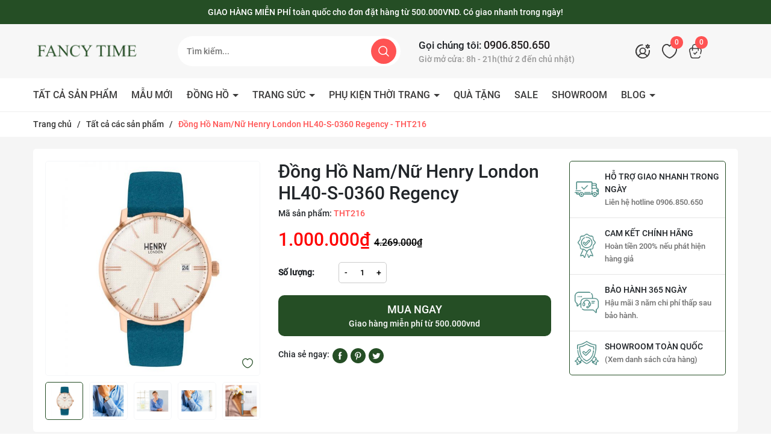

--- FILE ---
content_type: text/css
request_url: https://bizweb.dktcdn.net/100/468/275/themes/882287/assets/main.scss.css?1738722676115
body_size: 13263
content:
@font-face{font-family:swiper-icons;src:url("data:application/font-woff;charset=utf-8;base64, [base64]//wADZ2x5ZgAAAywAAADMAAAD2MHtryVoZWFkAAABbAAAADAAAAA2E2+eoWhoZWEAAAGcAAAAHwAAACQC9gDzaG10eAAAAigAAAAZAAAArgJkABFsb2NhAAAC0AAAAFoAAABaFQAUGG1heHAAAAG8AAAAHwAAACAAcABAbmFtZQAAA/gAAAE5AAACXvFdBwlwb3N0AAAFNAAAAGIAAACE5s74hXjaY2BkYGAAYpf5Hu/j+W2+MnAzMYDAzaX6QjD6/4//Bxj5GA8AuRwMYGkAPywL13jaY2BkYGA88P8Agx4j+/8fQDYfA1AEBWgDAIB2BOoAeNpjYGRgYNBh4GdgYgABEMnIABJzYNADCQAACWgAsQB42mNgYfzCOIGBlYGB0YcxjYGBwR1Kf2WQZGhhYGBiYGVmgAFGBiQQkOaawtDAoMBQxXjg/wEGPcYDDA4wNUA2CCgwsAAAO4EL6gAAeNpj2M0gyAACqxgGNWBkZ2D4/wMA+xkDdgAAAHjaY2BgYGaAYBkGRgYQiAHyGMF8FgYHIM3DwMHABGQrMOgyWDLEM1T9/w8UBfEMgLzE////P/5//f/V/xv+r4eaAAeMbAxwIUYmIMHEgKYAYjUcsDAwsLKxc3BycfPw8jEQA/[base64]/uznmfPFBNODM2K7MTQ45YEAZqGP81AmGGcF3iPqOop0r1SPTaTbVkfUe4HXj97wYE+yNwWYxwWu4v1ugWHgo3S1XdZEVqWM7ET0cfnLGxWfkgR42o2PvWrDMBSFj/IHLaF0zKjRgdiVMwScNRAoWUoH78Y2icB/yIY09An6AH2Bdu/UB+yxopYshQiEvnvu0dURgDt8QeC8PDw7Fpji3fEA4z/PEJ6YOB5hKh4dj3EvXhxPqH/SKUY3rJ7srZ4FZnh1PMAtPhwP6fl2PMJMPDgeQ4rY8YT6Gzao0eAEA409DuggmTnFnOcSCiEiLMgxCiTI6Cq5DZUd3Qmp10vO0LaLTd2cjN4fOumlc7lUYbSQcZFkutRG7g6JKZKy0RmdLY680CDnEJ+UMkpFFe1RN7nxdVpXrC4aTtnaurOnYercZg2YVmLN/d/gczfEimrE/fs/bOuq29Zmn8tloORaXgZgGa78yO9/cnXm2BpaGvq25Dv9S4E9+5SIc9PqupJKhYFSSl47+Qcr1mYNAAAAeNptw0cKwkAAAMDZJA8Q7OUJvkLsPfZ6zFVERPy8qHh2YER+3i/BP83vIBLLySsoKimrqKqpa2hp6+jq6RsYGhmbmJqZSy0sraxtbO3sHRydnEMU4uR6yx7JJXveP7WrDycAAAAAAAH//wACeNpjYGRgYOABYhkgZgJCZgZNBkYGLQZtIJsFLMYAAAw3ALgAeNolizEKgDAQBCchRbC2sFER0YD6qVQiBCv/H9ezGI6Z5XBAw8CBK/m5iQQVauVbXLnOrMZv2oLdKFa8Pjuru2hJzGabmOSLzNMzvutpB3N42mNgZGBg4GKQYzBhYMxJLMlj4GBgAYow/P/PAJJhLM6sSoWKfWCAAwDAjgbRAAB42mNgYGBkAIIbCZo5IPrmUn0hGA0AO8EFTQAA") format("woff");font-weight:400;font-style:normal}:root{--swiper-theme-color:#007aff}.swiper-container{margin-left:auto;margin-right:auto;position:relative;overflow:hidden;list-style:none;padding:0;z-index:1}.swiper-container-vertical>.swiper-wrapper{flex-direction:column}.swiper-wrapper{position:relative;width:100%;height:100%;z-index:1;display:flex;transition-property:transform;box-sizing:content-box}.swiper-container-android .swiper-slide,.swiper-wrapper{transform:translate3d(0px, 0, 0)}.swiper-container-multirow>.swiper-wrapper{flex-wrap:wrap}.swiper-container-multirow-column>.swiper-wrapper{flex-wrap:wrap;flex-direction:column}.swiper-container-free-mode>.swiper-wrapper{transition-timing-function:ease-out;margin:0 auto}.swiper-slide{flex-shrink:0;width:100%;height:100%;position:relative;transition-property:transform}.swiper-slide-invisible-blank{visibility:hidden}.swiper-container-autoheight,.swiper-container-autoheight .swiper-slide{height:auto}.swiper-container-autoheight .swiper-wrapper{align-items:flex-start;transition-property:transform,height}.swiper-container-3d{perspective:1200px}.swiper-container-3d .swiper-cube-shadow,.swiper-container-3d .swiper-slide,.swiper-container-3d .swiper-slide-shadow-bottom,.swiper-container-3d .swiper-slide-shadow-left,.swiper-container-3d .swiper-slide-shadow-right,.swiper-container-3d .swiper-slide-shadow-top,.swiper-container-3d .swiper-wrapper{transform-style:preserve-3d}.swiper-container-3d .swiper-slide-shadow-bottom,.swiper-container-3d .swiper-slide-shadow-left,.swiper-container-3d .swiper-slide-shadow-right,.swiper-container-3d .swiper-slide-shadow-top{position:absolute;left:0;top:0;width:100%;height:100%;pointer-events:none;z-index:10}.swiper-container-3d .swiper-slide-shadow-left{background-image:linear-gradient(to left, rgba(0,0,0,0.5), transparent)}.swiper-container-3d .swiper-slide-shadow-right{background-image:linear-gradient(to right, rgba(0,0,0,0.5), transparent)}.swiper-container-3d .swiper-slide-shadow-top{background-image:linear-gradient(to top, rgba(0,0,0,0.5), transparent)}.swiper-container-3d .swiper-slide-shadow-bottom{background-image:linear-gradient(to bottom, rgba(0,0,0,0.5), transparent)}.swiper-container-css-mode>.swiper-wrapper{overflow:auto;scrollbar-width:none;-ms-overflow-style:none}.swiper-container-css-mode>.swiper-wrapper::-webkit-scrollbar{display:none}.swiper-container-css-mode>.swiper-wrapper>.swiper-slide{scroll-snap-align:start start}.swiper-container-horizontal.swiper-container-css-mode>.swiper-wrapper{scroll-snap-type:x mandatory}.swiper-container-vertical.swiper-container-css-mode>.swiper-wrapper{scroll-snap-type:y mandatory}:root{--swiper-navigation-size:44px}.swiper-button-next,.swiper-button-prev{position:absolute;top:50%;width:calc(var(--swiper-navigation-size)/ 44 * 27);height:var(--swiper-navigation-size);margin-top:calc(-1 * var(--swiper-navigation-size)/ 2);z-index:10;cursor:pointer;display:flex;align-items:center;justify-content:center;color:var(--swiper-navigation-color, var(--swiper-theme-color))}.swiper-button-next.swiper-button-disabled,.swiper-button-prev.swiper-button-disabled{opacity:.35;cursor:auto;pointer-events:none}.swiper-button-next:after,.swiper-button-prev:after{font-family:swiper-icons;font-size:var(--swiper-navigation-size);text-transform:none !important;letter-spacing:0;text-transform:none;font-variant:initial;line-height:1}.swiper-button-prev,.swiper-container-rtl .swiper-button-next{left:10px;right:auto}.swiper-button-prev:after,.swiper-container-rtl .swiper-button-next:after{content:'prev'}.swiper-button-next,.swiper-container-rtl .swiper-button-prev{right:10px;left:auto}.swiper-button-next:after,.swiper-container-rtl .swiper-button-prev:after{content:'next'}.swiper-button-next.swiper-button-white,.swiper-button-prev.swiper-button-white{--swiper-navigation-color:#ffffff}.swiper-button-next.swiper-button-black,.swiper-button-prev.swiper-button-black{--swiper-navigation-color:#000000}.swiper-button-lock{display:none}.swiper-pagination{position:absolute;text-align:center;transition:.3s opacity;transform:translate3d(0, 0, 0);z-index:10}.swiper-pagination.swiper-pagination-hidden{opacity:0}.swiper-container-horizontal>.swiper-pagination-bullets,.swiper-pagination-custom,.swiper-pagination-fraction{bottom:10px;left:0;width:100%}.swiper-pagination-bullets-dynamic{overflow:hidden;font-size:0}.swiper-pagination-bullets-dynamic .swiper-pagination-bullet{transform:scale(0.33);position:relative}.swiper-pagination-bullets-dynamic .swiper-pagination-bullet-active{transform:scale(1)}.swiper-pagination-bullets-dynamic .swiper-pagination-bullet-active-main{transform:scale(1)}.swiper-pagination-bullets-dynamic .swiper-pagination-bullet-active-prev{transform:scale(0.66)}.swiper-pagination-bullets-dynamic .swiper-pagination-bullet-active-prev-prev{transform:scale(0.33)}.swiper-pagination-bullets-dynamic .swiper-pagination-bullet-active-next{transform:scale(0.66)}.swiper-pagination-bullets-dynamic .swiper-pagination-bullet-active-next-next{transform:scale(0.33)}.swiper-pagination-bullet{width:8px;height:8px;display:inline-block;border-radius:100%;background:#000;opacity:.2}button.swiper-pagination-bullet{border:none;margin:0;padding:0;box-shadow:none;-webkit-appearance:none;-moz-appearance:none;appearance:none}.swiper-pagination-clickable .swiper-pagination-bullet{cursor:pointer}.swiper-pagination-bullet-active{opacity:1;background:var(--swiper-pagination-color, var(--swiper-theme-color))}.swiper-container-vertical>.swiper-pagination-bullets{right:10px;top:50%;transform:translate3d(0px, -50%, 0)}.swiper-container-vertical>.swiper-pagination-bullets .swiper-pagination-bullet{margin:6px 0;display:block}.swiper-container-vertical>.swiper-pagination-bullets.swiper-pagination-bullets-dynamic{top:50%;transform:translateY(-50%);width:8px}.swiper-container-vertical>.swiper-pagination-bullets.swiper-pagination-bullets-dynamic .swiper-pagination-bullet{display:inline-block;transition:.2s transform,.2s top}.swiper-container-horizontal>.swiper-pagination-bullets .swiper-pagination-bullet{margin:0 4px}.swiper-container-horizontal>.swiper-pagination-bullets.swiper-pagination-bullets-dynamic{left:50%;transform:translateX(-50%);white-space:nowrap}.swiper-container-horizontal>.swiper-pagination-bullets.swiper-pagination-bullets-dynamic .swiper-pagination-bullet{transition:.2s transform,.2s left}.swiper-container-horizontal.swiper-container-rtl>.swiper-pagination-bullets-dynamic .swiper-pagination-bullet{transition:.2s transform,.2s right}.swiper-pagination-progressbar{background:rgba(0,0,0,0.25);position:absolute}.swiper-pagination-progressbar .swiper-pagination-progressbar-fill{background:var(--swiper-pagination-color, var(--swiper-theme-color));position:absolute;left:0;top:0;width:100%;height:100%;transform:scale(0);transform-origin:left top}.swiper-container-rtl .swiper-pagination-progressbar .swiper-pagination-progressbar-fill{transform-origin:right top}.swiper-container-horizontal>.swiper-pagination-progressbar,.swiper-container-vertical>.swiper-pagination-progressbar.swiper-pagination-progressbar-opposite{width:100%;height:4px;left:0;top:0}.swiper-container-horizontal>.swiper-pagination-progressbar.swiper-pagination-progressbar-opposite,.swiper-container-vertical>.swiper-pagination-progressbar{width:4px;height:100%;left:0;top:0}.swiper-pagination-white{--swiper-pagination-color:#ffffff}.swiper-pagination-black{--swiper-pagination-color:#000000}.swiper-pagination-lock{display:none}.swiper-scrollbar{border-radius:10px;position:relative;-ms-touch-action:none;background:rgba(0,0,0,0.1)}.swiper-container-horizontal>.swiper-scrollbar{position:absolute;left:1%;bottom:3px;z-index:50;height:5px;width:98%}.swiper-container-vertical>.swiper-scrollbar{position:absolute;right:3px;top:1%;z-index:50;width:5px;height:98%}.swiper-scrollbar-drag{height:100%;width:100%;position:relative;background:rgba(0,0,0,0.5);border-radius:10px;left:0;top:0}.swiper-scrollbar-cursor-drag{cursor:move}.swiper-scrollbar-lock{display:none}.swiper-zoom-container{width:100%;height:100%;display:flex;justify-content:center;align-items:center;text-align:center}.swiper-zoom-container>canvas,.swiper-zoom-container>img,.swiper-zoom-container>svg{max-width:100%;max-height:100%;object-fit:contain}.swiper-slide-zoomed{cursor:move}.swiper-lazy-preloader{width:42px;height:42px;position:absolute;left:50%;top:50%;margin-left:-21px;margin-top:-21px;z-index:10;transform-origin:50%;animation:swiper-preloader-spin 1s infinite linear;box-sizing:border-box;border:4px solid var(--swiper-preloader-color, var(--swiper-theme-color));border-radius:50%;border-top-color:transparent}.swiper-lazy-preloader-white{--swiper-preloader-color:#fff}.swiper-lazy-preloader-black{--swiper-preloader-color:#000}@keyframes swiper-preloader-spin{100%{transform:rotate(360deg)}}.swiper-container .swiper-notification{position:absolute;left:0;top:0;pointer-events:none;opacity:0;z-index:-1000}.swiper-container-fade.swiper-container-free-mode .swiper-slide{transition-timing-function:ease-out}.swiper-container-fade .swiper-slide{pointer-events:none;transition-property:opacity}.swiper-container-fade .swiper-slide .swiper-slide{pointer-events:none}.swiper-container-fade .swiper-slide-active,.swiper-container-fade .swiper-slide-active .swiper-slide-active{pointer-events:auto}.swiper-container-cube{overflow:visible}.swiper-container-cube .swiper-slide{pointer-events:none;-webkit-backface-visibility:hidden;backface-visibility:hidden;z-index:1;visibility:hidden;transform-origin:0 0;width:100%;height:100%}.swiper-container-cube .swiper-slide .swiper-slide{pointer-events:none}.swiper-container-cube.swiper-container-rtl .swiper-slide{transform-origin:100% 0}.swiper-container-cube .swiper-slide-active,.swiper-container-cube .swiper-slide-active .swiper-slide-active{pointer-events:auto}.swiper-container-cube .swiper-slide-active,.swiper-container-cube .swiper-slide-next,.swiper-container-cube .swiper-slide-next+.swiper-slide,.swiper-container-cube .swiper-slide-prev{pointer-events:auto;visibility:visible}.swiper-container-cube .swiper-slide-shadow-bottom,.swiper-container-cube .swiper-slide-shadow-left,.swiper-container-cube .swiper-slide-shadow-right,.swiper-container-cube .swiper-slide-shadow-top{z-index:0;-webkit-backface-visibility:hidden;backface-visibility:hidden}.swiper-container-cube .swiper-cube-shadow{position:absolute;left:0;bottom:0px;width:100%;height:100%;background:#000;opacity:.6;-webkit-filter:blur(50px);filter:blur(50px);z-index:0}.swiper-container-flip{overflow:visible}.swiper-container-flip .swiper-slide{pointer-events:none;-webkit-backface-visibility:hidden;backface-visibility:hidden;z-index:1}.swiper-container-flip .swiper-slide .swiper-slide{pointer-events:none}.swiper-container-flip .swiper-slide-active,.swiper-container-flip .swiper-slide-active .swiper-slide-active{pointer-events:auto}.swiper-container-flip .swiper-slide-shadow-bottom,.swiper-container-flip .swiper-slide-shadow-left,.swiper-container-flip .swiper-slide-shadow-right,.swiper-container-flip .swiper-slide-shadow-top{z-index:0;-webkit-backface-visibility:hidden;backface-visibility:hidden}body{font-size:14px;font-family:"font-500"}a:hover{color:var(--hover)}.relative{position:relative}.alert{position:relative;padding:.75rem 1.25rem;margin-bottom:1rem;border:1px solid transparent;border-radius:.25rem}.alert-heading{color:inherit}.alert-link{font-weight:700}.alert-dismissible{padding-right:4rem}.alert-dismissible .close{position:absolute;top:0;right:0;padding:.75rem 1.25rem;color:inherit;border:initial;background:initial}.alert-primary{color:#004085;background-color:#cce5ff;border-color:#b8daff}.alert-primary hr{border-top-color:#9fcdff}.alert-primary .alert-link{color:#002752}.alert-secondary{color:#383d41;background-color:#e2e3e5;border-color:#d6d8db}.alert-secondary hr{border-top-color:#c8cbcf}.alert-secondary .alert-link{color:#202326}.alert-success{color:#155724;background-color:#d4edda;border-color:#c3e6cb}.alert-success hr{border-top-color:#b1dfbb}.alert-success .alert-link{color:#0b2e13}.alert-info{color:#0c5460;background-color:#d1ecf1;border-color:#bee5eb}.alert-info hr{border-top-color:#abdde5}.alert-info .alert-link{color:#062c33}.alert-warning{color:#856404;background-color:#fff3cd;border-color:#ffeeba}.alert-warning hr{border-top-color:#ffe8a1}.alert-warning .alert-link{color:#533f03}.alert-danger{color:#721c24;background-color:#f8d7da;border-color:#f5c6cb}.alert-danger hr{border-top-color:#f1b0b7}.alert-danger .alert-link{color:#491217}.alert-light{color:#818182;background-color:#fefefe;border-color:#fdfdfe}.alert-light hr{border-top-color:#ececf6}.alert-light .alert-link{color:#686868}.alert-dark{color:#1b1e21;background-color:#d6d8d9;border-color:#c6c8ca}.alert-dark hr{border-top-color:#b9bbbe}.alert-dark .alert-link{color:#040505}.swiper-container .swiper-button-disabled{display:none}.swiper-container .swiper-button-next:after,.swiper-container .swiper-button-prev:after{font-size:16px;font-weight:bold;color:#333}header{top:25px;left:0;z-index:99;width:100%}header .topbar-header{background:var(--maincolor);height:40px;line-height:40px;text-align:center;color:#fff}header .midder-header{display:flex;align-items:center;padding:20px 0;background:#f7f7f7}header .midder-header .logo{display:block}header .midder-header .header-contact .t2{display:block;color:#999}header .midder-header .header-contact .t1{font-size:17px}header .midder-header .header-contact a{font-size:18px}header .midder-header .header_search form{position:relative}header .midder-header .header_search form .collection-selector{position:absolute;left:0;top:0;width:165px;height:50px;line-height:50px;padding:0 20px}header .midder-header .header_search form .collection-selector:before{content:"";background:#D9D9D9;width:1px;height:15px;position:absolute;right:0;top:50%;transform:translateY(-50%)}header .midder-header .header_search form .collection-selector #search_info{position:absolute;background:#fff;z-index:99;width:165px;left:0;top:100%;border-radius:5px}header .midder-header .header_search form .collection-selector #search_info .search_item{height:30px;line-height:30px;padding:0 20px;cursor:pointer;font-size:13px;overflow:hidden;text-overflow:ellipsis;word-break:break-word;white-space:nowrap}header .midder-header .header_search form input{border:initial;border-radius:25px;height:50px;padding-left:15px;width:100%;padding-right:55px}header .midder-header .header_search form .input-group-btn{position:absolute;right:7px;top:4px}header .midder-header .header_search form .input-group-btn button{width:42px;height:42px;border:initial;background:var(--hover);border-radius:25px}header .midder-header .header_search form .input-group-btn button svg{margin-top:-2px;margin-right:0}header .midder-header .header_search form .input-group-btn button:hover{background:var(--hover)}header .header-menu{border-bottom:1px solid #eee}header .col-cart-account-wish{align-items:center;display:flex;justify-content:end}header .col-cart-account-wish .block-search{display:inline-block;position:relative;margin-right:10px}header .col-cart-account-wish .block-search svg{margin-right:10px;width:initial;height:24px;cursor:pointer}header .col-cart-account-wish .block-search .drop-search{width:240px;position:absolute;top:45px;right:0;background:#fff;text-align:center;z-index:99;-webkit-box-shadow:0px 2px 6px 0px rgba(50,50,50,0.33);-moz-box-shadow:0px 2px 6px 0px rgba(50,50,50,0.33);box-shadow:0px 2px 6px 0px rgba(50,50,50,0.33);border-radius:4px;transition-duration:0s;transition-delay:.1s;opacity:0;visibility:hidden}header .col-cart-account-wish .block-search .drop-search:after{content:"";position:absolute;width:100px;height:20px;top:-20px;right:3px}header .col-cart-account-wish .block-search .drop-search a{display:block;text-decoration:none;line-height:30px;padding:0 5px}header .col-cart-account-wish .block-search .drop-search a:first-child{border-bottom:solid 1px #ebebeb}@media (min-width: 991px){header .col-cart-account-wish .block-search:hover .drop-search{opacity:1;visibility:visible}}header .col-cart-account-wish .block-account{display:inline-block;position:relative;margin-right:10px}header .col-cart-account-wish .block-account>a{color:#fff;display:flex;align-items:center;font-size:13px}header .col-cart-account-wish .block-account>a svg{margin-right:10px;width:initial;height:24px}header .col-cart-account-wish .block-account .drop-account{width:130px;position:absolute;top:45px;right:0;background:#fff;text-align:center;z-index:99;-webkit-box-shadow:0px 2px 6px 0px rgba(50,50,50,0.33);-moz-box-shadow:0px 2px 6px 0px rgba(50,50,50,0.33);box-shadow:0px 2px 6px 0px rgba(50,50,50,0.33);border-radius:4px;transition-duration:0s;transition-delay:.1s;opacity:0;visibility:hidden}header .col-cart-account-wish .block-account .drop-account:after{content:"";position:absolute;width:100px;height:20px;top:-20px;right:3px}header .col-cart-account-wish .block-account .drop-account a{display:block;text-decoration:none;line-height:30px;padding:0 5px}header .col-cart-account-wish .block-account .drop-account a:first-child{border-bottom:solid 1px #ebebeb}@media (min-width: 991px){header .col-cart-account-wish .block-account:hover .drop-account{opacity:1;visibility:visible}}header .col-cart-account-wish .block-wish{display:inline-block;margin-right:10px}header .col-cart-account-wish .block-wish>a{color:#fff;display:flex;align-items:center;font-size:13px}header .col-cart-account-wish .block-wish>a .icon{margin-right:10px;position:relative}header .col-cart-account-wish .block-wish>a .icon svg{width:initial;height:24px}header .col-cart-account-wish .block-wish>a .icon .headerWishlistCount{width:21px;height:21px;position:absolute;top:-13px;right:-10px;background:var(--hover);text-align:center;line-height:21px;font-size:12px;border-radius:100%}header .col-cart-account-wish .block-cart{display:inline-block}header .col-cart-account-wish .block-cart>a{color:#fff;display:flex;align-items:center;font-size:13px}header .col-cart-account-wish .block-cart>a .icon{margin-right:10px;position:relative}header .col-cart-account-wish .block-cart>a .icon svg{width:initial;height:24px}header .col-cart-account-wish .block-cart>a .icon .count_item_pr{width:21px;height:21px;position:absolute;top:-13px;right:-10px;background:var(--hover);text-align:center;line-height:21px;font-size:12px;border-radius:100%}.header-nav{position:relative}.header-nav ul{padding:0;margin:0;list-style:none}.header-nav ul.item_big_index{padding-right:110px}.header-nav .flash-scroll{position:absolute;right:0;top:15px;font-size:16px;color:var(--hover);animation:tada 2s infinite}.header-nav .flash-scroll a{color:var(--hover)}.header-nav .flash-scroll a:hover{opacity:0.6}@keyframes tada{0%{transform:scaleX(1)}10%,20%{transform:scale3d(0.9, 0.9, 0.9) rotate(-3deg)}30%,50%,70%,90%{transform:scale3d(1.1, 1.1, 1.1) rotate(3deg)}40%,60%,80%{transform:scale3d(1.1, 1.1, 1.1) rotate(-3deg)}to{transform:scaleX(1)}}.item_product_main{background:#FFFFFF;border-radius:5px;padding:10px;position:relative;border:1px solid #D2E6D3}.product-action:not(.not):before{content:'';position:absolute;z-index:1;left:0;right:0;top:0;bottom:0;-webkit-transition:all .4s ease;-moz-transition:all .4s ease;-ms-transition:all .4s ease;transition:all .4s ease;-webkit-border-radius:10px;-moz-border-radius:10px;-ms-border-radius:10px;border-radius:10px;-webkit-transform:translate3d(0, 0, 0);-moz-transform:translate3d(0, 0, 0);-ms-transform:translate3d(0, 0, 0);transform:translate3d(0, 0, 0);pointer-events:none}.product-action:not(.not) .product-thumbnail{position:relative;overflow:hidden;margin-bottom:10px}.product-action:not(.not) .product-thumbnail .image_thumb{padding-bottom:100%;display:block;height:0;position:relative}.product-action:not(.not) .product-thumbnail .image_thumb img{left:50%;top:50%;transform:translate(-50%, -50%);max-width:100%;max-height:100%;width:auto !important;height:auto !important;position:absolute}.product-action:not(.not) .product-thumbnail .image_thumb:before{content:"";width:100%;height:100%;background:#fdfdfd;opacity:0;position:absolute;z-index:2;top:0;left:0}.product-action:not(.not) .product-info{z-index:1;position:relative}.product-action:not(.not) .product-info .product-name{font-size:14px}.product-action:not(.not) .product-info .product-name a{display:block;color:#3C3B3B;overflow:hidden;text-overflow:ellipsis;word-break:break-word;white-space:nowrap}.product-action:not(.not) .product-info .product-name a:hover{color:var(--hover)}.product-action:not(.not) .product-info .price-box{font-size:15px;color:var(--pricecolor);min-height:40px}.product-action:not(.not) .product-info .price-box .compare-price{text-decoration:line-through;font-size:12px;color:#747171;display:block;font-family:"font-400"}.product-action:not(.not) .actions-primary{position:absolute;bottom:0;right:0;z-index:99}@media (max-width: 1199px){.product-action:not(.not) .actions-primary{display:none}}.product-action:not(.not) .actions-primary button{background:#EBF6EB;width:35px;height:35px;display:inline-flex;border-radius:100%;align-items:center;justify-content:center;margin-bottom:5px;border:initial;position:relative;z-index:99}.product-action:not(.not) .actions-primary button:hover{opacity:0.6}.product-action:not(.not) .actions-primary button .icon-detail{width:20px;height:12px}.product-action:not(.not) .actions-primary button .icon-settings{width:18px;height:18px}.product-action:not(.not) .actions-primary button .icon-cart{width:16px;height:18px}.product-action:not(.not) .actions-primary button .icon-outsock{width:16px;height:18px}.product-action:not(.not) .smart{position:absolute;top:0;left:0;background:var(--hover);font-size:12px;border-radius:5px;color:#ffff;height:20px;width:45px;text-align:center;display:flex;align-items:center;justify-content:center}.product-action:not(.not) .action .btn-views{background:#EBF6EB;width:35px;height:35px;display:inline-flex;border-radius:100%;align-items:center;justify-content:center;margin-bottom:5px}.product-action:not(.not) .action .btn-views.setWishlist svg{width:18px;height:16px}.product-action:not(.not) .action .btn-views.setWishlist.active{background:linear-gradient(180deg, var(--gradient1) 0%, var(--gradient1_2) 100%)}.product-action:not(.not) .action .btn-views.setWishlist.active svg path{stroke:#fff}.product-action:not(.not) .action .btn-views.quick-view svg{width:18px;height:18px}.product-action:not(.not) .action .btn-views.setCompare.active{background:linear-gradient(180deg, var(--gradient1) 0%, var(--gradient1_2) 100%)}.product-action:not(.not) .action .btn-views.setCompare.active svg path{fill:#fff}.product-action:not(.not) .action .btn-views:hover{opacity:.6}.product-action:not(.not) .action .actions-secondary{position:absolute;top:30px;right:10px;z-index:2;flex-wrap:wrap;display:-webkit-box;display:-moz-box;display:-ms-flexbox;display:-webkit-flex;display:flex;align-items:center;flex-direction:column;opacity:0;visibility:hidden;-webkit-transition:all .3s ease;-moz-transition:all .3s ease;-ms-transition:all .3s ease;-o-transition:all .3s ease}@media (min-width: 1199px){.product-action:not(.not):hover .product-thumbnail .actions-primary{pointer-events:auto;opacity:1;-webkit-transform:translateY(0);-moz-transform:translateY(0);-ms-transform:translateY(0);transform:translateY(0)}.product-action:not(.not):hover:before{pointer-events:auto;-webkit-box-shadow:0px 10px 20px 0px rgba(0,0,0,0.05);-moz-box-shadow:0px 10px 20px 0px rgba(0,0,0,0.05);-ms-box-shadow:0px 10px 20px 0px rgba(0,0,0,0.05);box-shadow:0px 10px 20px 0px rgba(0,0,0,0.05);-webkit-transition:all .4s ease;-moz-transition:all .4s ease;-ms-transition:all .4s ease;transition:all .4s ease}.product-action:not(.not):hover .action .actions-secondary{opacity:1;visibility:visible;top:10px}.product-action:not(.not).contact:hover:before{bottom:0}}.image_hover{position:relative;display:block;text-align:center}.image_hover:before{position:absolute;content:'';width:100%;height:100%;top:0;left:0;z-index:1;-webkit-transition:all 0.5s ease-in-out;transition:all 0.5s ease-in-out;-moz-transition:all 0.5s ease-in-out;-ms-transition:all 0.5s ease-in-out;-o-transition:all 0.5s ease-in-out}.image_hover:after{position:absolute;content:'';width:100%;height:100%;top:0;left:0;-webkit-transition:all 0.5s ease-in-out;transition:all 0.5s ease-in-out;-moz-transition:all 0.5s ease-in-out;-ms-transition:all 0.5s ease-in-out;-o-transition:all 0.5s ease-in-out}.image_hover:hover:before{right:50%;left:50%;width:0;background:rgba(255,255,255,0.3)}.image_hover:hover:after{height:0;top:50%;bottom:50%;background:rgba(255,255,255,0.3)}.backtop{position:fixed;bottom:105px;right:10px;background:linear-gradient(180deg, #e36756 0%, #f45c43 100%);height:44px;width:44px;text-align:center;border-radius:30px;z-index:99;opacity:0}@media (max-width: 1199px) and (min-width: 991px){.backtop{right:20px}}.backtop:hover{background:var(--hover)}.backtop svg{width:20px;height:20px;color:#fff;margin-top:11px}.backtop.show{opacity:1}.footer{background:#838383;padding-top:40px}.footer .mailchim .bg{background:var(--maincolor);padding:20px 35px;border-radius:5px}.footer .mailchim .mailchimp-alerts{margin-top:5px;color:#fff}.footer .mailchim .newsletter-form{position:relative}.footer .mailchim .newsletter-form input{height:47px;width:100%;padding:0 80px 0 20px;outline:none;border:initial;border-radius:10px;font-size:14px}.footer .mailchim .newsletter-form button{position:absolute;right:-1px;top:0;border:initial;height:47px;font-size:14px;padding:0 15px;background:var(--hover);border-radius:10px;color:#fff;text-transform:uppercase}.footer .mailchim .newsletter-form button:hover{background:#333}.footer .mailchim .title-menu{font-size:20px;color:#fff;margin-bottom:0}.footer .mid-footer{padding:30px 0 30px}.footer .mid-footer .slogan-footer{color:#fff;margin-top:15px;font-size:16px}.footer .mid-footer .des-footer{color:#ffff;padding:15px 0;font-size:13px;text-align:justify}.footer .mid-footer .title-menu{font-size:16px;margin-bottom:10px;position:relative;color:#fff}.footer .mid-footer .list-menu a{font-size:13px;display:block;color:#fff;padding:5px 0}.footer .mid-footer .list-menu a:hover{color:var(--hover)}.footer .mid-footer .contact-footer .item{color:#fff;font-size:13px;margin-bottom:10px;padding-left:30px;position:relative}.footer .mid-footer .contact-footer .item svg{position:absolute;left:0;top:0}.footer .mid-footer .contact-footer .item a{color:#fff}.footer .mid-footer .contact-footer .item a:hover{color:var(--hover)}.footer .mid-footer .tuvan-khieunai{display:block;color:#fff;margin-bottom:20px}.footer .mid-footer .tuvan-khieunai .item{font-size:13px;padding:5px 0}.footer .mid-footer .tuvan-khieunai .item a{color:var(--hover);font-size:14px}.footer .mid-footer .tuvan-khieunai .item a:hover{color:#fff}.footer .mid-footer .payment{margin-top:15px}.footer .mid-footer .payment .item{display:inline-flex;margin-right:5px}.footer .mid-footer .tmdt{margin-top:15px}.footer .mid-footer .tmdt .item{display:inline-flex;margin-right:5px}.footer #copyright{text-align:center;font-size:13px;color:#fff}.footer #copyright .wsp{padding:15px 0;border-top:1px solid rgba(255,255,255,0.5)}.footer #copyright a{color:var(--hover)}.footer #copyright a:hover{color:#fff}@media (min-width: 1199px){.block-logo{-ms-flex:0 0 20%;flex:0 0 20%;max-width:20%}.header-contact{-ms-flex:0 0 30%;flex:0 0 30%;max-width:30%}.container{max-width:1200px}.product-action:hover .action{opacity:1;visibility:visible}}@media (min-width: 991px){.header-nav>ul.item_big>li.nav-item{display:inline-block;position:relative}.header-nav>ul.item_big>li.nav-item:first-child>a{padding-left:0}.header-nav>ul.item_big>li.nav-item>a{display:block;text-align:left;padding:0px 10px;font-size:16px;position:relative;color:#3C3B3B;height:55px;line-height:55px}.header-nav>ul.item_big>li.nav-item>a.caret-down:after{content:"";position:relative;width:0;height:0;border-style:solid;border-width:5px 5px 0 5px;border-color:#3C3B3B transparent transparent transparent;display:inline-block;top:-2px;margin-left:2px;margin-top:-6px;transition:0.5s}.header-nav>ul.item_big>li.nav-item:hover>a{color:var(--hover)}.header-nav>ul.item_big>li.nav-item:hover>a.caret-down:after{transform:rotate(180deg);border-color:var(--hover) transparent transparent transparent}.header-nav>ul.item_big>li.nav-item:hover>ul{overflow:visible;max-height:3000px;max-width:3000px;opacity:1;-webkit-transform:perspective(600px) rotateX(0deg);-moz-transform:perspective(600px) rotateX(0deg);-ms-transform:perspective(600px) rotateX(0deg);-o-transform:perspective(600px) rotateX(0deg);transform:perspective(600px) rotateX(0deg);-webkit-transition:-webkit-transform 0.5s ease, opacity 0.2s ease, max-height 0s step-end, max-width 0s step-end, padding 0s step-end;-o-transition:-o-transform 0.5s ease, opacity 0.2s ease, max-height 0s step-end, max-width 0s step-end, padding 0s step-end;transition:transform 0.5s ease, opacity 0.2s ease, max-height 0s step-end, max-width 0s step-end, padding 0s step-end}.header-nav>ul.item_big>li.nav-item .fa-caret-down{visibility:hidden;display:none}.header-nav>ul.item_big>li.nav-item .item_small{overflow:hidden;display:block;max-height:0px;max-width:0px;opacity:0;-webkit-transform:perspective(600px) rotateX(-90deg);-moz-transform:perspective(600px) rotateX(-90deg);-ms-transform:perspective(600px) rotateX(-90deg);-o-transform:perspective(600px) rotateX(-90deg);transform:perspective(600px) rotateX(-90deg);-webkit-transition:-webkit-transform 0.5s ease, opacity 0.6s ease, max-height 0.6s step-end, max-width 0.6s step-end, padding 0.6s step-end;-o-transition:-o-transform 0.5s ease, opacity 0.6s ease, max-height 0.6s step-end, max-width 0.6s step-end, padding 0.6s step-end;transition:transform 0.5s ease, opacity 0.6s ease, max-height 0.6s step-end, max-width 0.6s step-end, padding 0.6s step-end;position:absolute;top:100%;left:0px;width:220px;padding:0;background-color:#fff;box-shadow:0px 4px 20px rgba(183,221,228,0.47);-webkit-transform-origin:0% 0%;-moz-transform-origin:0% 0%;-ms-transform-origin:0% 0%;-o-transform-origin:0% 0%;transform-origin:0% 0%;z-index:99}.header-nav>ul.item_big>li.nav-item .item_small:before{content:"";position:absolute;top:-14px;right:0;background:transparent;width:200px;height:14px}.header-nav>ul.item_big>li.nav-item>ul li{float:none;padding:0 0}.header-nav>ul.item_big>li.nav-item>ul li:last-child>a{border-bottom:0}.header-nav>ul.item_big>li.nav-item>ul li:hover>ul{display:block;position:absolute;width:250px;padding:0;background-color:#fff;z-index:99;box-shadow:0 1px 2px 2px rgba(0,0,0,0.04)}}@media (min-width: 991px) and (max-width: 1199px) and (min-width: 992px){.header-nav>ul.item_big>li.nav-item>ul li:hover>ul{position:relative;left:0;width:100%;padding-left:0;box-shadow:0 1px 2px 2px rgba(0,0,0,0.04)}.header-nav>ul.item_big>li.nav-item>ul li:hover>ul li a{padding-left:25px}}@media (min-width: 991px){.header-nav>ul.item_big>li.nav-item>ul li a{font-weight:400;font-size:14px;line-height:24px;display:block;padding:8.5px 20px 8.5px 10px;color:#333;position:relative;border-bottom:1px solid #F6F6F6;text-align:left}.header-nav>ul.item_big>li.nav-item>ul li a.caret-down:before{content:"";position:absolute;width:0;height:0;border-style:solid;border-width:5px 5px 0 5px;border-color:#333 transparent transparent transparent;display:inline-block;top:50%;left:100%;margin-left:-15px;margin-top:-2px;transition:0.5s;transform:rotate(270deg)}.header-nav>ul.item_big>li.nav-item>ul li ul{box-shadow:0px 4px 20px rgba(183,221,228,0.47);display:none;left:220px;top:0px}.header-nav>ul.item_big>li.nav-item>ul>li{color:#333}.header-nav>ul.item_big>li.nav-item>ul>li:hover>a{color:var(--hover)}.header-nav>ul.item_big>li.nav-item>ul>li:hover>a.caret-down:before{border-color:var(--hover) transparent transparent transparent}.header-nav>ul.item_big>li.nav-item>ul>li ul li:hover>a{color:var(--hover)}.header-nav>ul.item_big>li.active>a{color:var(--hover)}.header-nav>ul.item_big>li.active>a span>i.icon-down{border-color:var(--hover) transparent transparent transparent}.header-nav>ul.item_big>li.active>a.caret-down:after{border-color:var(--hover) transparent transparent transparent}.header-nav ul li ul a.text2line:hover{color:var(--hover) !important;background:transparent !important}.header-nav li li{position:relative}}@media (min-width: 767px){.footer .mid-footer .title-menu svg,.footer .mid-footer .title-menu .Collapsible__Plus{display:none}}@media (max-width: 1199px) and (min-width: 991px){header{top:15px}header .col-cart-account-wish .block-search svg{height:17px}header .col-cart-account-wish .block-wish>a .icon .headerWishlistCount{width:17px;height:17px;top:-10px;line-height:17px}header .col-cart-account-wish .block-cart>a .icon .count_item_pr{width:17px;height:17px;top:-10px;line-height:17px}header .midder-header .header-contact .t1{font-size:16px}header .midder-header .header-contact a{font-size:17px}}@media (max-width: 991px) and (min-width: 767px){.footer .mid-footer .col-right{margin-top:20px}body{padding-bottom:49px}}@media (max-width: 991px){.backtop{bottom:130px;right:30px}.col-search-cart{position:absolute;top:79px;right:30px}.header-nav{background-color:#fff;height:100%;position:fixed;top:0 !important;left:0;z-index:99999;width:250px;transform:translateX(-100%);visibility:hidden;transition:transform 0.5s cubic-bezier(0.645, 0.045, 0.355, 1),visibility 0.5s cubic-bezier(0.645, 0.045, 0.355, 1);box-shadow:none;touch-action:manipulation}.header-nav.current{visibility:visible;transform:translateX(0)}.header-nav .item_big{overflow-y:auto;max-height:100vh;height:100vh}.header-nav .item_big .nav-item{position:relative}.header-nav .item_big .nav-item a{padding:0 10px !important;color:#333;height:unset;line-height:35px;display:block;font-size:14px}.header-nav .item_big .nav-item .fa-caret-down{visibility:visible;position:absolute;right:5px;top:0;width:30px;height:35px;line-height:35px;text-align:center;display:inline-block}.header-nav .item_big .nav-item .fa-caret-down:before{content:"";position:absolute;width:0;height:0;border-style:solid;border-width:5px 5px 0 5px;border-color:#333 transparent transparent transparent;display:inline-block;top:50%;transform:translateY(-50%);right:10px;transition:0.5s;margin-top:-3px}.header-nav .item_big .nav-item .item_small{padding-left:10px}.header-nav .item_big .nav-item .item_small li{position:relative}.header-nav .item_big .nav-item .item_small ul{padding-left:10px}.header-nav .item_big .nav-item .item_small ul li{position:relative}.header-nav .item_big .nav-item .item_small ul li .fa-caret-down{visibility:visible;position:absolute;right:5px;top:0;width:30px;height:35px;line-height:35px;text-align:center;display:inline-block}.header-nav .item_big .nav-item .item_small ul li .fa-caret-down:before{content:"";position:absolute;width:0;height:0;border-style:solid;border-width:5px 5px 0 5px;border-color:#333 transparent transparent transparent;display:inline-block;top:50%;transform:translateY(-50%);right:10px;transition:0.5s;margin-top:-3px}.header-nav li>ul{display:none}.header-nav li.current>a{color:var(--maincolor) !important}.header-nav li.current>ul{display:block}.header-nav li.current .fa.current{transform:rotate(180deg);-webkit-transform:rotate(180deg);-moz-transform:rotate(180deg);-o-transform:rotate(180deg);-os-transform:rotate(180deg);transition:all 0.5s;margin-top:0px;color:#3ba66b}.header-nav li.current .fa.current:before{border-color:var(--maincolor) transparent transparent transparent}.header-nav .flash-scroll{display:none}.header-nav ul.item_big_index{padding-right:0}.opacity_menu{background:rgba(0,0,0,0.8);position:fixed;top:0 !important;left:0;height:100%;width:100%;z-index:99999;display:none}.opacity_menu.current{display:block}header{position:initial;background:var(--maincolor)}header .midder-header{padding:20px 0}header .midder-header .block-logo{text-align:center}header .block-search-mobile form{position:relative}header .block-search-mobile form .collection-selector{position:absolute;left:0;top:0;width:165px;height:50px;line-height:50px;padding:0 20px}header .block-search-mobile form .collection-selector:before{content:"";background:#D9D9D9;width:1px;height:15px;position:absolute;right:0;top:50%;transform:translateY(-50%)}header .block-search-mobile form .collection-selector #search_info{position:absolute;background:#fff;z-index:99;width:165px;left:0;top:100%;border-radius:5px}header .block-search-mobile form .collection-selector #search_info .search_item{height:30px;line-height:30px;padding:0 20px;cursor:pointer;font-size:13px;overflow:hidden;text-overflow:ellipsis;word-break:break-word;white-space:nowrap}header .block-search-mobile form input{border:initial;border-radius:5px;height:50px;padding-left:15px;width:100%;padding-right:55px}header .block-search-mobile form .input-group-btn{position:absolute;right:4px;top:4px}header .block-search-mobile form .input-group-btn button{width:49px;height:42px;border:initial;background:var(--maincolor);border-radius:5px}header .block-search-mobile form .input-group-btn button svg{margin-top:-2px;margin-right:0}header .block-search-mobile form .input-group-btn button:hover{background:var(--hover)}header .col-cart-account-wish{justify-content:center;position:fixed;bottom:0;left:0;z-index:999;background:var(--maincolor);padding:13px 0;flex-wrap:wrap}header .col-cart-account-wish .block-account{-ms-flex:0 0 25%;flex:0 0 25%;max-width:25%;margin:initial}header .col-cart-account-wish .block-account>a{justify-content:center}header .col-cart-account-wish .block-account svg path{fill:#fff}header .col-cart-account-wish .block-wish{-ms-flex:0 0 25%;flex:0 0 25%;max-width:25%;margin:initial}header .col-cart-account-wish .block-wish>a{justify-content:center}header .col-cart-account-wish .block-wish svg path{stroke:#fff}header .col-cart-account-wish .block-cart{-ms-flex:0 0 25%;flex:0 0 25%;max-width:25%}header .col-cart-account-wish .block-cart>a{justify-content:center}header .col-cart-account-wish .block-cart svg path{fill:#fff}header .col-cart-account-wish .block-cart svg .zz{display:none}header .col-cart-account-wish .menu-bar{-ms-flex:0 0 25%;flex:0 0 25%;max-width:25%}header .col-cart-account-wish .menu-bar>a{display:flex !important;justify-content:center;color:#fff}header .col-cart-account-wish .menu-bar>a svg{width:24px;height:initial;margin-right:10px}header .col-cart-account-wish .menu-bar>a .info{font-size:13px}header .col-cart-account-wish .menu-bar>a .info span:nth-child(1){display:block;color:#E1E1E1}}@media (max-width: 767px){header .topbar-header{height:initial;line-height:20px;padding:8px 0}header .block-search-mobile{margin-top:15px}header .midder-header .logo{margin:auto}header .midder-header .header_search{margin-top:15px}header .col-cart-account-wish .block-account>a,header .col-cart-account-wish .block-wish>a,header .col-cart-account-wish .block-cart>a,header .col-cart-account-wish .menu-bar>a{display:block !important;text-align:center}header .col-cart-account-wish .block-account>a .info,header .col-cart-account-wish .block-wish>a .info,header .col-cart-account-wish .block-cart>a .info,header .col-cart-account-wish .menu-bar>a .info{text-align:center;margin-top:5px;display:block}header .col-cart-account-wish .block-account>a .info span:nth-child(2),header .col-cart-account-wish .block-wish>a .info span:nth-child(2),header .col-cart-account-wish .block-cart>a .info span:nth-child(2),header .col-cart-account-wish .menu-bar>a .info span:nth-child(2){display:none}header .col-cart-account-wish .block-account>a .icon,header .col-cart-account-wish .block-wish>a .icon,header .col-cart-account-wish .block-cart>a .icon,header .col-cart-account-wish .menu-bar>a .icon{margin-right:initial}header .col-cart-account-wish .block-account>a .icon svg,header .col-cart-account-wish .block-wish>a .icon svg,header .col-cart-account-wish .block-cart>a .icon svg,header .col-cart-account-wish .menu-bar>a .icon svg{width:20px;height:20px;margin-right:0}header .col-cart-account-wish .block-account>a svg,header .col-cart-account-wish .block-wish>a svg,header .col-cart-account-wish .block-cart>a svg,header .col-cart-account-wish .menu-bar>a svg{width:20px;height:20px;margin-right:0}header .col-cart-account-wish .block-wish>a .icon .headerWishlistCount{width:16px;height:16px;top:-5px;right:-10px;line-height:16px;font-size:12px}header .col-cart-account-wish .block-cart>a .icon .count_item_pr{width:16px;height:16px;top:-5px;right:-10px;line-height:16px;font-size:12px}.footer .mailchim .bg{padding:15px}.footer .mailchim .title-menu{margin-bottom:8px}.footer .mid-footer .title-menu{margin-bottom:0}.footer .mid-footer .title-menu .Collapsible__Plus{position:absolute;top:0px;width:20px;height:20px;right:0}.footer .mid-footer .title-menu .Collapsible__Plus::before,.footer .mid-footer .title-menu .Collapsible__Plus::after{position:absolute;content:'';top:50%;left:50%;-webkit-transform:translate(-50%, -50%) rotate(-90deg);transform:translate(-50%, -50%) rotate(-90deg);background-color:#fff;-webkit-transition:opacity 0.4s ease-in-out, -webkit-transform 0.4s ease-in-out;transition:opacity 0.4s ease-in-out, -webkit-transform 0.4s ease-in-out;transition:transform 0.4s ease-in-out, opacity 0.4s ease-in-out;transition:transform 0.4s ease-in-out, opacity 0.4s ease-in-out, -webkit-transform 0.4s ease-in-out}.footer .mid-footer .title-menu .Collapsible__Plus::before{width:11px;height:1px;opacity:1}.footer .mid-footer .title-menu .Collapsible__Plus::after{width:1px;height:11px}.footer .mid-footer .title-menu.current .Collapsible__Plus::after{-webkit-transform:translate(-50%, -50%) rotate(90deg);transform:translate(-50%, -50%) rotate(90deg)}.footer .mid-footer .title-menu.current .Collapsible__Plus::before{opacity:0}.footer .mid-footer .hidden-mobile{display:none}.footer .mid-footer .hidden-mobile.current{display:block;margin-top:15px}.footer .mid-footer .mailchim .newsletter-form{margin-top:15px}.footer .mid-footer .link-social{margin-top:10px}.footer .mid-footer .col-right{margin-top:20px}.footer .mid-footer .list-menu a{line-height:2}.footer .mid-footer .tuvan-khieunai{margin-bottom:0}.footer .mid-footer .payment{margin-top:0}.footer .mid-footer .tmdt{margin-top:0}.footer .col-footer{margin-bottom:15px}.footer .opacity1{display:block}body{padding-bottom:47px}}.col-xs-11.col-sm-4.alert.alert-success.animated.fadeInDown{width:270px}.col-xs-11.col-sm-4.alert.alert-success.animated.fadeInDown button.close{border:initial;background:initial}.col-xs-11.col-sm-4.alert.alert-warning.animated.bounceInDown{width:270px}.col-xs-11.col-sm-4.alert.alert-warning.animated.bounceInDown button.close{border:initial;background:initial}.col-xs-11.col-sm-4.alert.alert-info.animated.bounceInDown{width:270px}.col-xs-11.col-sm-4.alert.alert-info.animated.bounceInDown button.close{border:initial;background:initial}.fb_dialog_advanced.fb_customer_chat_bubble_animated_no_badge{right:12px !important}.addThis_listSharing{position:fixed;bottom:150px;z-index:9;right:-15px;opacity:0;visibility:hidden;transition:all .3s ease;-webkit-transition:all .3s ease;-moz-transition:all .3s ease;-o-transition:all .3s ease;top:auto !important}@media (max-width: 991px){.addThis_listSharing{display:none !important}}.addThis_listSharing.is-show{right:0;opacity:1;visibility:visible}@media (min-width: 992px) and (max-width: 1024px){.addThis_listSharing.is-show{right:10px}}.addThis_listing .addThis_item{margin-bottom:5px;margin-right:10px}@media (max-width: 991px){.addThis_listing .addThis_item{flex:1;margin-right:0;margin-bottom:0}.addThis_listing .addThis_item:nth-child(1){background-color:#e8434c}.addThis_listing .addThis_item:nth-child(2){background-color:#3180f6}.addThis_listing .addThis_item:nth-child(3){background-color:#22e7f9}.addThis_listing .addThis_item:nth-child(4){background-color:#e8434c}}.addThis_listing .addThis_item a{position:relative;display:inline-block;text-align:center;width:44px;height:44px;line-height:44px;color:#fff;border-radius:50%;cursor:pointer;box-shadow:0 2px 5px 0 rgba(0,0,0,0.11);background-size:auto;background-repeat:no-repeat;background-position:center}@media (min-width: 768px){.addThis_listing .addThis_item a svg{height:44px;width:44px}}@media (max-width: 991px){.addThis_listing .addThis_item a{width:100%;border-radius:0}.addThis_listing .addThis_item a svg{height:44px}.addThis_listing .addThis_item a svg circle{display:none}}.addThis_listing .addThis_item a .tooltip-text{position:absolute;top:4px;right:55px;z-index:9;height:32px;line-height:26px;padding:3px 10px;width:auto;border-radius:5px;font-size:11px;color:#fff;text-align:center;white-space:nowrap;cursor:pointer;background-color:#000;visibility:hidden;opacity:0;-ms-transition:all 200ms linear;-webkit-transition:all 200ms linear;transition:all 200ms linear}@media (max-width: 767px){.addThis_listing .addThis_item a .tooltip-text{display:none}}.addThis_listing .addThis_item .addThis_item-icon .tooltip-text:after{content:"";width:0;height:0;border-width:5px;border-style:solid;border-color:transparent transparent transparent #000;position:absolute;left:100%;top:0;bottom:0;margin:auto;-ms-transition:all 200ms linear;-webkit-transition:all 200ms linear;transition:all 200ms linear}.addThis_listing .addThis_item .addThis_item-icon:hover{text-decoration:none;opacity:.9;box-shadow:0 5px 10px rgba(0,0,0,0.15),0 4px 15px rgba(0,0,0,0.13)}.addThis_listing .addThis_item .addThis_item-icon:hover .tooltip-text{visibility:visible;opacity:1}.actionToolbar_mobile{position:fixed;bottom:0;left:0;right:0;margin:0 auto;z-index:999;height:45px;width:100%;border-top:1px solid #e7e7e7;background:#fff;padding:5px 10px}.actionToolbar_mobile ul.actionToolbar_listing{margin:0;display:-webkit-flex;display:-moz-flex;display:flex;-webkit-justify-content:space-between;justify-content:space-between;-webkit-align-items:center;align-items:center}.actionToolbar_mobile ul.actionToolbar_listing li{width:20%;float:left}.actionToolbar_mobile ul.actionToolbar_listing li a{display:block;color:#696969;font-size:12px;text-align:center;position:relative}.actionToolbar_mobile ul.actionToolbar_listing li a svg{fill:#696969;width:35px;height:35px;display:inline-block;vertical-align:middle}.actionToolbar_mobile ul.actionToolbar_listing li.actionToolbar_chatbot a .messenger_absolute{margin-top:-25px;display:inline-block;vertical-align:top}.actionToolbar_mobile ul.actionToolbar_listing li.actionToolbar_chatbot a svg{width:44px;height:44px}.sidebarAllMainCompare{position:fixed;left:0;right:0;bottom:0;z-index:999;background:#fff;visibility:hidden;opacity:0;transition:all .5s;transform:translateY(100%)}.sidebarAllMainCompare.active{opacity:1;visibility:visible;transform:translateY(0)}.sidebarAllMainCompare .sidebarAllHeader{background:linear-gradient(180deg, var(--gradient1) 0%, var(--gradient1_2) 100%);padding:10px;margin-bottom:20px}.sidebarAllMainCompare .sidebarAllHeader span{font-size:20px;font-weight:700;margin:0;color:#fff}.sidebarAllMainCompare .sidebarAllHeader .title{position:relative}.sidebarAllMainCompare .sidebarAllHeader .title a{padding-right:30px;display:block}.sidebarAllMainCompare .sidebarAllHeader .title a:hover{opacity:0.6}@media (max-width: 767px){.sidebarAllMainCompare .sidebarAllHeader .title span{font-size:16px}}.sidebarAllMainCompare .sidebarAllHeader .title .closeSidebar{position:absolute;right:0;top:0;cursor:pointer}.sidebarAllMainCompare .sidebarAllHeader .title .closeSidebar svg{width:15px}.sidebarAllMainCompare .sidebarAllHeader .title .closeSidebar svg path{stroke:#fff}.sidebarAllMainCompare .sidebarAllBody{display:flex;flex-wrap:nowrap;overflow-y:hidden;overflow-x:auto;padding-bottom:20px;margin:0 -10px}.sidebarAllMainCompare .sidebarAllBody .note{padding:0 10px}.sidebarAllMainCompare .sidebarAllBody .itemMainCompare{width:calc(100%/3);margin:0;padding-left:10px;padding-right:10px}@media (max-width: 768px){.sidebarAllMainCompare .sidebarAllBody .itemMainCompare{min-width:300px;justify-content:center}}.sidebarAllMainCompare .sidebarAllBody .itemMainCompare .item-compare-wrap{background:#fff;display:flex;flex-wrap:wrap;justify-content:center;align-items:center;padding:15px 10px;border:1px solid var(--maincolor);border-radius:5px}.sidebarAllMainCompare .sidebarAllBody .itemMainCompare .image_thumb{position:relative;width:30%;overflow:hidden;display:block}.sidebarAllMainCompare .sidebarAllBody .itemMainCompare .product-info{width:70%;text-align:left;padding-left:20px}.sidebarAllMainCompare .sidebarAllBody .itemMainCompare .product-info .product-name{margin:0 0 10px 0;font-size:16px;overflow:hidden;-webkit-line-clamp:2;-webkit-box-orient:vertical;display:-webkit-box;min-height:35px}.sidebarAllMainCompare .sidebarAllBody .itemMainCompare .product-info .price-box{color:var(--pricecolor)}.sidebarAllMainCompare .sidebarAllBody .itemMainCompare .product-info .removeItem{cursor:pointer}.sidebarAllMainCompare .sidebarAllBody .itemMainCompare .product-info .removeItem:hover{color:var(--hover)}.sidebarAllMainCompare .sidebarAllBody .itemMainCompare .product-info .compare-price{font-weight:300;margin-left:5px;color:#bbbbbb;font-size:12px;text-decoration:line-through;display:block}.sidebarAllMainCompare .sidebarAllFooter{margin:20px}.sidebarAllMainCompare .sidebarAllFooter .mainCompareButton{display:block;cursor:pointer;background:#146cda;width:100%;text-align:center;margin:10px 0px;padding:10px;color:#ffffff;text-transform:uppercase;font-weight:500}.overplayAll{opacity:0;visibility:hidden;position:fixed;background:rgba(40,40,40,0.3);width:100%;height:100%;top:0;left:0;transition:all 0.2s;z-index:99}.overplayAll.active{opacity:1;visibility:visible}#search_suggestion{padding:0 0 10px 0;color:#555;position:absolute;top:40px !important;z-index:9999;width:100%;min-width:290px;max-width:100%;width:100% !important;background-color:#f8f8f8;display:none;box-shadow:5px 10px 20px rgba(0,0,0,0.15)}@media (max-width: 992px){#search_suggestion{width:100% !important;min-width:100% !important}}#search_suggestion h3{margin:0;font-size:14px;font-weight:500;background-color:#eee;padding:5px}#search_suggestion ul{padding:0}#search_suggestion ul li{background-color:#fff;padding:10px;font-size:14px}#search_suggestion ul li:hover{background-color:#eee}#search_suggestion ul li a{color:#787878;display:block;overflow:hidden}#search_suggestion ul li .item_image{text-align:center;float:left;width:100px;margin-right:10px}@media (max-width: 480px){#search_suggestion ul li .item_image{width:60px}}#search_suggestion ul li .item_image img{max-width:100%}#search_suggestion ul li .item_detail{overflow:hidden;text-align:left}@media (max-width: 480px){#search_suggestion ul li .item_title{overflow:hidden;text-overflow:ellipsis;white-space:nowrap}}#search_suggestion ul li .item_title h4{text-transform:none;font-size:13px;font-weight:500;margin-bottom:0;margin-top:0;color:var(--maincolor)}@media (max-width: 480px){#search_suggestion ul li .item_title h4{font-size:12px;display:initial}}#search_suggestion ul li .item_price ins{font-weight:500;text-decoration:none;display:inline-block;margin-right:5px;font-size:13px;color:var(--pricecolor)}@media (max-width: 480px){#search_suggestion ul li .item_price ins{font-size:12px}}#search_suggestion ul li .item_price del{color:#666;font-size:12px}@media (max-width: 480px){#search_suggestion ul li .item_price del{font-size:11px}}#search_top{max-height:400px;overflow-y:auto}#search_top::-webkit-scrollbar-track{-webkit-box-shadow:inset 0 0 2px rgba(0,0,0,0.3);-moz-box-shadow:inset 0 0 2px rgba(0,0,0,0.3);border-radius:5px;background-color:#F5F5F5}#search_top::-webkit-scrollbar{width:5px;background-color:#F5F5F5}#search_top::-webkit-scrollbar-thumb{border-radius:5px;-webkit-box-shadow:inset 0 0 2px rgba(0,0,0,0.3);-moz-box-shadow:inset 0 0 2px rgba(0,0,0,0.3);background-color:var(--maincolor)}#search_bottom{text-align:center;padding-top:10px}#search_bottom a{color:#444;text-decoration:underline;font-weight:500}#search_bottom a span{color:var(--pricecolor);word-break:break-word}#search_bottom_mb{text-align:center;padding-top:10px}#search_bottom_mb a{color:#444;text-decoration:underline;font-weight:500}#search_bottom_mb a span{color:var(--pricecolor);word-break:break-word}.header_search{position:relative}@media (max-width: 321px){#search_suggestion_mb{width:240px !important;min-width:240px !important;left:50% !important;transform:translateX(-50%)}}.popupfancybox-opened{top:10% !important;left:50% !important;transform:translateX(-50%) !important}#tem_8 .popup-coupon-code{background-color:transparent !important;padding:0 0  !important;width:100%  !important;height:auto  !important}@media (max-width: 767px){.fb_dialog .fb_dialog_content iframe{bottom:60px !important}.fb_iframe_widget span iframe{bottom:60px !important}}


--- FILE ---
content_type: text/css
request_url: https://bizweb.dktcdn.net/100/468/275/themes/882287/assets/font.scss.css?1738722676115
body_size: -31
content:
@font-face{font-family:"font-300";src:url(//bizweb.dktcdn.net/100/468/275/themes/882287/assets/roboto-300.ttf?1733221013893);font-weight:300;font-display:swap}@font-face{font-family:"font-400";src:url(//bizweb.dktcdn.net/100/468/275/themes/882287/assets/roboto-400.ttf?1733221013893);font-weight:400;font-display:swap}@font-face{font-family:"font-500";src:url(//bizweb.dktcdn.net/100/468/275/themes/882287/assets/roboto-500.ttf?1733221013893);font-weight:500;font-display:swap}@font-face{font-family:"font-700";src:url(//bizweb.dktcdn.net/100/468/275/themes/882287/assets/roboto-700.ttf?1733221013893);font-weight:700;font-display:swap}


--- FILE ---
content_type: text/css
request_url: https://bizweb.dktcdn.net/100/468/275/themes/882287/assets/index.scss.css?1738722676115
body_size: 3596
content:
.alert-warning{color:#856404;background-color:#fff3cd;border-color:#ffeeba}@media (min-width: 991px){.col-fix-20{-ms-flex:0 0 20%;flex:0 0 20%;max-width:20%}.col-fix-40{-ms-flex:0 0 40%;flex:0 0 40%;max-width:40%}}.section_service{margin-top:-50px}.section_service .service-swiper{border-radius:5px}.section_service .service-swiper .swiper-slide{display:flex;align-items:center;background:var(--maincolor);padding:15px 40px;min-height:100px}.section_service .service-swiper .swiper-slide:nth-child(2){background:var(--maincolor)}.section_service .service-swiper .swiper-slide:nth-child(3){background:var(--maincolor)}.section_service .service-swiper .swiper-slide .icon{width:50px;display:inline-block}.section_service .service-swiper .swiper-slide .info{display:inline-block;width:calc(100% - 50px);padding-left:15px}.section_service .service-swiper .swiper-slide .info h3{font-size:17px;color:#fff;margin-bottom:0}.section_service .service-swiper .swiper-slide .info p{font-size:14px;color:#fff;margin-bottom:0}.section_service .service-swiper .swiper-pagination{margin-top:15px;position:initial;display:none}.section_service .service-swiper .swiper-pagination .swiper-pagination-bullet{width:9px;height:9px;border-radius:100%;border:1px solid #fff;background:initial;opacity:1;margin:0 4px}.section_service .service-swiper .swiper-pagination .swiper-pagination-bullet.swiper-pagination-bullet-active{background:#fff;border-radius:14px;width:37px}.section_service .service-swiper .swiper-pagination .swiper-pagination-bullet:hover{background:#fff}.section_product .block-title{position:relative}.section_product .block-title h2{font-size:38px;border-bottom:1px solid #F2F2F2;padding-bottom:5px;position:relative;margin-bottom:35px}.section_product .block-title h2:after{content:"";position:absolute;background:var(--maincolor);width:120px;height:2px;left:0;bottom:-1px}.section_product .block-title h2 a{color:#3b3b3b}.section_product .block-title h2 a span{color:var(--maincolor)}.section_product .block-title h2 a:hover{color:var(--hover)}.section_product .block-title h2 a:hover span{color:var(--hover)}.section_product .block-title .view-more{position:absolute;right:0;top:20px}.section_product .block-title .view-more a{color:var(--maincolor)}.section_product .block-title .view-more a:hover{opacity:0.6}.section_product .block-content .row-10-am{margin:0 -10px}.section_product .block-content .row-10-am .padding-10{padding:0 10px}.section_product .block-content .item_product_main{margin-bottom:20px}.section_product_top{padding:40px 0 30px}.section_deal_hot{background:#256961;padding:50px 0 35px}.section_deal_hot .timer{position:absolute;right:250px;top:135px}.section_deal_hot .timer .text{font-size:20px;font-weight:500;margin-right:10px;color:#fff}.section_deal_hot .timer .time .doted-timer{color:#fff}.section_deal_hot .timer .time .lof-labelexpired{color:#fff;position:relative;top:1px;right:115px}.section_deal_hot .timer .time .doted-timer{padding:0 8px !important;position:relative;top:-35px;display:none !important}.section_deal_hot .timer .time .block-timer{display:inline-block;position:relative;line-height:initial;text-align:center;background:#EBF6EB;border-radius:5px;padding:0 5px;margin-right:5px}.section_deal_hot .timer .time .block-timer p{font-size:16px;margin-bottom:0;display:inline-block;text-align:center;line-height:40px;color:var(--maincolor);padding-right:3px}.section_deal_hot .timer .time .block-timer b{font-size:14px;color:#fff}.section_deal_hot .timer .time .block-timer span{color:var(--maincolor)}.section_deal_hot .block-title{position:relative}.section_deal_hot .block-title img{display:block;margin:auto}.section_deal_hot .block-title h2{font-size:38px;position:relative;margin-bottom:25px;line-height:42px}.section_deal_hot .block-title h2 a{color:#fff}.section_deal_hot .block-title h2 a span{color:var(--maincolor)}.section_deal_hot .block-title h2 a:hover{opacity:0.6}.section_deal_hot .block-title .view-more{position:absolute;right:0;top:20px}.section_deal_hot .block-title .view-more a{color:var(--maincolor)}.section_deal_hot .block-title .view-more a:hover{color:var(--hover)}.section_deal_hot .row{margin:0 -10px;align-items:center}.section_deal_hot .row .col-right{padding:0 10px}.section_deal_hot .row .col-left{padding:0 10px}.section_deal_hot .col-left .product-action .product-thumbnail{margin-bottom:0}.section_deal_hot .deal-hot-swiper{height:100%}.section_deal_hot .swiper-pagination{margin-top:15px;position:initial}.section_deal_hot .swiper-pagination .swiper-pagination-bullet{width:9px;height:9px;border-radius:100%;border:1px solid #fff;background:initial;opacity:1;margin:0 4px}.section_deal_hot .swiper-pagination .swiper-pagination-bullet.swiper-pagination-bullet-active{background:#fff;border-radius:14px;width:37px}.section_deal_hot .swiper-pagination .swiper-pagination-bullet:hover{background:#fff}.section_deal_hot .item_product_main{border:initial}.section_deal_hot .item_product_main .flashsale__bottom{margin-bottom:10px}.section_deal_hot .item_product_main .thumbs-list{position:relative;z-index:99;display:flex;width:100%;margin-top:5px;margin-bottom:5px}.section_deal_hot .item_product_main .thumbs-list .thumbs-list-item{display:flex;position:relative;border:1px solid #ebebeb;margin-right:5px;width:40px;height:40px;border-radius:5px;overflow:hidden}.section_deal_hot .item_product_main .thumbs-list .thumbs-list-item.active{border-color:var(--hover)}.section_deal_hot .item_product_main .thumbs-list .thumbs-list-item img{width:auto;max-height:100%;position:absolute;top:0;bottom:0;left:0;right:0;margin:auto}.flashsale__bottom .flashsale__label{font-size:12px}.flashsale__bottom .flashsale__label img{width:35px;margin-top:-5px}.flashsale__bottom .flashsale__progressbar{display:block;width:100%;height:10px;background:#ebebeb;margin-bottom:3px;border-radius:9999px;position:relative;overflow:hidden}.flashsale__bottom .flashsale__progressbar.style2{height:18px}.flashsale__bottom .flashsale__progressbar.style2 .flashsale__label{font-size:12px;position:relative;left:0;z-index:2;text-align:center;margin:auto}.flashsale__bottom .flashsale__progressbar.style2 .flashsale__label img{display:none}.flashsale__bottom .flashsale___percent{width:0%;height:100%;background-color:#1a6021;border-radius:99px 0 0 99px;position:absolute;top:0;z-index:1;background-size:40px 40px;-webkit-animation:progress_bar_fill 2s linear infinite;animation:progress_bar_fill 2s linear infinite;background-image:linear-gradient(45deg, rgba(255,255,255,0.25) 25%, transparent 25%, transparent 50%, rgba(255,255,255,0.25) 50%, rgba(255,255,255,0.25) 75%, transparent 75%, transparent)}@keyframes progress_bar_fill{from{background-position:0 0}to{background-position:40px 0}}.sold-module{height:20px;border-radius:10px;background:linear-gradient(to right, #ec1a17, #ffad00)}.sold-module img{left:2px;top:-2px;width:18px}.sold-module .sold{font-size:12px;color:#fff;z-index:2;line-height:normal}.sold-module .remain{background:#ffbda6;right:0;top:0;z-index:1}.section_product_selling{background:#FD7562;padding:40px 0 30px;background-image:url(//bizweb.dktcdn.net/100/468/275/themes/882287/assets/bg-image-product-selling2.png?1733221013893);background-size:contain;background-repeat:no-repeat;background-position:bottom -5px center}.section_product_selling .block-title{position:relative}.section_product_selling .block-title h2{border-color:#fff}.section_product_selling .block-title h2:after{background:#FFB2B2}.section_product_selling .block-title h2 a{color:#fff}.section_product_selling .block-title h2 a:hover{opacity:0.6;color:#fff}.section_product_selling .block-title .view-more a{color:#fff}.section_product_selling .block-title .view-more a:hover{opacity:0.6;color:#fff}.section_product_selling .block-title .view-more a svg path{fill:#fff}.section_product_selling .item_product_main{border:initial}.section_product_tab{padding:50px 0}.section_product_tab .tabs-title{list-style:none;padding:0;margin-bottom:10px;display:flex}.section_product_tab .tabs-title li{margin:0 10px 10px 0;cursor:pointer}.section_product_tab .tabs-title li span{font-size:14px;padding:8px 15px;display:block;background:#E36756;border-radius:5px;background:rgba(255,167,155,0.17);color:#E36756}@media (max-width: 767px){.section_product_tab .tabs-title li span{font-size:12px}}.section_product_tab .tabs-title li.current span,.section_product_tab .tabs-title li:hover span{background:#E36756;color:#fff}@media (max-width: 767px){.section_product_tab .tabs-title{display:-webkit-flex;display:-ms-flexbox;display:flex;overflow-x:auto;overflow-y:hidden;-webkit-overflow-scrolling:touch;margin-bottom:15px}.section_product_tab .tabs-title li{flex-shrink:0}}.section_product_tab .tab-content{opacity:0;height:0;overflow:hidden}.section_product_tab .tab-content.current{opacity:1;height:auto;position:relative;min-height:60px}.section_product_tab .tab-content.current .loading{position:absolute;top:0;left:50%}.section_product_tab .tab-content .row-10-am{margin:0 -10px}.section_product_tab .tab-content .row-10-am .padding-10{padding:0 10px}.section_product_tab .tab-content .item_product_main{margin-bottom:20px}.section_product_tab .aside-cate-index{background:#FFFFFF;margin-bottom:30px}.section_product_tab .aside-cate-index .title-head{color:#fff;position:relative;background:var(--maincolor);border-radius:5px 5px 0px 0px;display:flex;align-items:center;padding:10px;font-size:16px}@media (max-width: 1199px) and (min-width: 991px){.section_product_tab .aside-cate-index .title-head{font-size:14px}}.section_product_tab .aside-cate-index .title-head svg{margin-right:8px;width:23px;height:23px;position:relative}.section_product_tab .aside-cate-index .nav-category{border-radius:0px 0px 5px 5px;border:1px solid #f1f1f1;border-top:initial;padding:0 10px 0}.section_product_tab .aside-cate-index .nav-category>ul>li a{border-bottom:1px solid #f1f1f1}.section_product_tab .aside-cate-index .nav-category>ul>li:last-child a{border-bottom:none}.section_product_tab .aside-cate-index .nav-category ul{padding:0;margin:0;list-style:none}.section_product_tab .aside-cate-index .nav-category ul .nav-item .nav-link{display:block;padding:10px 0;font-size:14px}.section_product_tab .aside-cate-index .nav-category ul .nav-item .nav-link.pr-5{padding-right:15px}.section_product_tab .aside-cate-index .nav-category ul .nav-item.active>.nav-link{color:var(--maincolor)}.section_product_tab .aside-cate-index .nav-category ul .menu_down{padding-left:10px !important}.section_product_tab .aside-cate-index .nav-category ul .down_icon{width:15px;height:42px;top:0;right:0;transition:0.5s all;cursor:pointer;position:absolute;display:flex;justify-content:center;align-items:center}.section_product_tab .aside-cate-index .nav-category ul .down_icon:before{content:'';width:0;height:0;border-style:solid;border-width:4px 4px 0 4px;border-color:#59646a transparent transparent transparent;transition:border-color 300ms ease-in-out 0s, background-color 300ms ease-in-out 0s, background-position 300ms ease-in-out 0s}.section_product_tab .aside-cate-index .nav-category ul .down_icon.cls_mn{transform:rotate(180deg)}.section_one_banner{padding:50px 0}.section_product_small{padding-bottom:20px}.section_product_small .row-10-am{margin:0 -10px}.section_product_small .row-10-am .padding-10{padding:0 10px}.section_product_small .item_product_main{margin-bottom:20px;padding:initial;border:initial}.section_product_small .item_product_main form{display:flex;flex-wrap:wrap}.section_product_small .item_product_main form:before{display:none}.section_product_small .item_product_main form .product-thumbnail{width:80px;margin:0}.section_product_small .item_product_main form .product-info{width:calc(100% - 80px);padding-left:10px}.section_product_small .item_product_main form .product-info .product-name{font-size:15px}.section_product_small .block-title h2{font-size:16px;border-bottom:1px solid #F2F2F2;padding-bottom:5px;position:relative;margin-bottom:20px}.section_product_small .block-title h2:after{content:"";position:absolute;background:var(--maincolor);width:120px;height:2px;left:0;bottom:-1px}.section_brand{background:#F3F3F3;padding:50px 0}.section_brand .swiper-slide img{object-fit:scale-down;display:block;margin:auto}.section_blog{padding-bottom:20px}.section_blog .block-title{position:relative}.section_blog .block-title h2{font-size:38px;border-bottom:1px solid #F2F2F2;padding-bottom:5px;position:relative;margin-bottom:35px}.section_blog .block-title h2:after{content:"";position:absolute;background:var(--maincolor);width:120px;height:2px;left:0;bottom:-1px}.section_blog .block-title h2 a{color:#3b3b3b}.section_blog .block-title h2 a span{color:var(--maincolor)}.section_blog .block-title h2 a:hover{color:var(--hover)}.section_blog .block-title h2 a:hover span{color:var(--hover)}.section_blog .block-title .view-more{position:absolute;right:0;top:20px}.section_blog .block-title .view-more a{color:var(--maincolor)}.section_blog .block-title .view-more a:hover{opacity:0.6}.section_blog .item-blog{display:flex;flex-wrap:wrap;margin-bottom:30px}.section_blog .item-blog .block-thumb{width:240px}.section_blog .item-blog .block-thumb img{border-radius:5px}.section_blog .item-blog .block-info{width:calc(100% - 240px);padding-left:15px}.section_blog .item-blog .block-info h3{font-size:16px;line-height:22px;overflow:hidden;text-overflow:ellipsis;display:-webkit-box;-webkit-box-orient:vertical;-webkit-line-clamp:2}.section_blog .item-blog .block-info h3 a{display:block}.section_blog .item-blog .block-info .post{color:#8E8B8B;margin-bottom:10px}.section_blog .item-blog .block-info .post .time-post{display:inline-block;font-size:13px}.section_blog .item-blog .block-info p.justify{color:#5A5959;font-size:13px;text-align:justify;margin-bottom:10px}.section_blog .item-blog .block-info .xem-more a{color:var(--maincolor);font-size:13px}.section_blog .item-blog .block-info .xem-more a svg{width:16px;height:16px}.section_blog .item-blog .block-info .xem-more a:hover{opacity:0.6}@media (max-width: 1199px){.footer .mailchim .title-menu{font-size:16px}}@media (max-width: 991px){.section_deal_hot{padding:25px 0 35px}}@media (max-width: 1199px) and (min-width: 991px){.section_deal_hot .timer{right:160px;top:115px}.section_service .service-swiper .swiper-slide{padding:18px}.section_service .service-swiper .swiper-slide .info h3{font-size:16px}}@media (max-width: 991px) and (min-width: 767px){.section_service{margin-top:40px}.section_service .service-swiper .swiper-slide{padding:18px}.section_service .service-swiper .swiper-slide .info h3{font-size:16px}.section_deal_hot .timer{right:108px;top:85px}.section_deal_hot .timer .text{font-size:20px;font-weight:500;margin-right:10px;color:#fff}.section_deal_hot .timer .time .lof-labelexpired{right:90px}.section_deal_hot .timer .time .block-timer{margin-right:3px}.section_deal_hot .timer .time .block-timer p{font-size:12px}.section_deal_hot .timer .time .block-timer span{font-size:12px}.section_product .block-title h2{font-size:28px}.section_product .block-title .view-more{top:10px}.section_product_selling .block-title h2{font-size:28px}.section_product_selling .block-title .view-more{top:10px}.section_blog .block-title h2{font-size:28px}.section_blog .block-title .view-more{top:10px}.section_blog .item-blog{display:block}.section_blog .item-blog .block-thumb{width:100%}.section_blog .item-blog .block-info{width:100%;padding-left:0;margin-top:10px}}@media (max-width: 767px){.section_service{margin-top:30px}.section_service .service-swiper .swiper-slide{padding:8px}.section_service .service-swiper .swiper-slide .info h3{font-size:16px}.section_deal_hot .timer{position:initial;text-align:center;margin-bottom:15px}.section_deal_hot .timer .text{font-size:20px;font-weight:500;margin-right:10px;color:#fff}.section_deal_hot .timer .time .lof-labelexpired{right:initial}.section_deal_hot .timer .time .block-timer{margin-right:3px}.section_deal_hot .timer .time .block-timer p{font-size:12px}.section_deal_hot .timer .time .block-timer span{font-size:12px}.section_deal_hot .block-title h2{margin-bottom:5px}.flashsale__bottom .flashsale__label img{position:absolute;bottom:20px;right:10px}.section_product_top{padding-top:30px}.section_product_top .block-title h2{font-size:28px}.section_product_top .block-title .view-more{display:none}.section_product_selling .block-title h2{font-size:28px}.section_product_selling .block-title .view-more{display:none}.section_blog .block-title h2{font-size:28px}.section_blog .block-title .view-more{display:none}.section_blog .item-blog{display:block}.section_blog .item-blog .block-thumb{width:100%}.section_blog .item-blog .block-info{width:100%;padding-left:0;margin-top:10px}.section_one_banner{padding:30px 0}.section_brand{padding:30px 0}}


--- FILE ---
content_type: text/css;charset=utf-8
request_url: https://bizweb.dktcdn.net/100/468/275/themes/882287/assets/404page.scss.css?1738722676115
body_size: 21
content:
.a-center{text-align:center}.btn-home{display:inline-block;height:40px;line-height:39px;padding:0 20px;text-align:center;white-space:nowrap;outline:none !important;cursor:pointer;border:none;font-weight:400;border-radius:0;letter-spacing:0;box-shadow:none !important;color:#fff;background-color:#254e25}.btn-home:hover{background:#333;color:#fff}.padding-top-15{padding-top:15px}.margin-bottom-40{margin-bottom:40px}


--- FILE ---
content_type: text/css
request_url: https://bizweb.dktcdn.net/100/468/275/themes/882287/assets/product_style.scss.css?1738722676115
body_size: 4950
content:
.bread-crumb{margin-bottom:0}.margin-bottom-20{margin-bottom:20px}.title-product{font-size:30px;font-weight:500;margin:0px 0px 5px;line-height:36px}.sku{margin-bottom:10px}.sku span{color:#ff5353}.reviews_details_product{margin-bottom:15px}.details-product .bg{background:#fff;padding:20px;border-radius:5px}.details-pro .sapo-product-reviews-badge{margin-bottom:10px}.product-image-block .swiper-image{position:relative}.product-image-block .product-reviews-wish{position:absolute;bottom:10px;right:10px;z-index:999}.product-image-block .product-reviews-wish .setWishlist svg{width:20px;height:20px}.product-image-block .product-reviews-wish .setWishlist svg path{stroke:#254e25}.product-image-block .product-reviews-wish .setWishlist.active svg path{fill:#254e25}.product-image-block .gallery-thumbs{margin-top:10px}@media (max-width: 767px){.product-image-block .gallery-thumbs{margin-top:10px}}.product-image-block .border{border:1px solid #f5f6f8;border-radius:5px;padding:10px;position:relative}.product-image-block .border .product-image-btn{position:absolute;bottom:10px;left:10px;z-index:9}.gallery-top{display:block;border:1px solid #f5f6f8;border-radius:5px}.gallery-top .swiper-slide{padding-bottom:100%;display:block;height:0}.gallery-top .swiper-slide img{left:50%;top:50%;transform:translate(-50%, -50%);max-width:99%;max-height:100%;width:auto !important;height:auto !important;position:absolute}.gallery-top .swiper-button-next,.gallery-top .swiper-button-prev{position:initial;display:inline-block;margin-top:initial;background:initial;width:initial;height:initial}.gallery-top .swiper-button-next:after,.gallery-top .swiper-button-prev:after{width:30px;height:30px;display:block;text-align:center;line-height:28px;border-radius:5px;font-size:15px;color:#b1abaa;border:1px solid #f5f6f8}.gallery-top .swiper-button-next:hover:after,.gallery-top .swiper-button-prev:hover:after{color:var(--pricecolor);border-color:var(--pricecolor)}.gallery-thumbs .swiper-slide{border:1px solid #f5f6f8;cursor:pointer;background:#fff;padding:5px;border-radius:5px}.gallery-thumbs .swiper-slide .p-100{padding-bottom:100%;height:0;position:relative}.gallery-thumbs .swiper-slide .p-100 img{left:50%;top:50%;transform:translate(-50%, -50%);max-width:100%;max-height:100%;width:auto !important;height:auto !important;position:absolute}.gallery-thumbs .swiper-slide.swiper-slide-thumb-active{border-color:#254e25}.gallery-thumbs .swiper-slide:hover{border-color:#254e25}.gallery-thumbs .swiper-button-next,.gallery-thumbs .swiper-button-prev{background:initial !important}.gallery-thumbs .swiper-button-next:after,.gallery-thumbs .swiper-button-prev:after{font-size:10px;font-weight:bold;background:#fff;width:20px;height:40px;text-align:center;line-height:40px;color:#333;box-shadow:0 0 4px 0 rgba(0,0,0,0.2)}.gallery-thumbs .swiper-button-next:hover:after,.gallery-thumbs .swiper-button-prev:hover:after{color:#254e25}.gallery-thumbs .swiper-button-next{right:0px;width:initial}.gallery-thumbs .swiper-button-next:after{border-radius:100px 0 0 100px;padding-left:4px}.gallery-thumbs .swiper-button-prev{left:0;width:initial}.gallery-thumbs .swiper-button-prev:after{border-radius:0 100px 100px 0;padding-right:4px}.layout-product{background:#f5f5f5;padding:20px 0 20px}.layout-product .price-box{margin-bottom:15px}.layout-product .price-box .special-price{font-size:30px;font-weight:500;color:var(--pricecolor)}.layout-product .price-box .old-price{color:#000;font-size:16px}.layout-product .inventory_quantity{font-size:14px;margin-bottom:10px}.layout-product .inventory_quantity .a-stock{color:#254e25}.layout-product .inventory_quantity .a-vendor{color:#254e25}.layout-product .swatch{display:flex;margin-bottom:15px}.layout-product .swatch .header{margin-top:6px;text-align:left;min-width:100px;font-weight:700;float:left}.layout-product .swatch input{display:none}.layout-product .swatch label{float:left;min-width:35px !important;height:35px !important;margin:0;border:#ccc 1px solid;background-color:#fff;font-size:13px;text-align:center;line-height:35px;white-space:nowrap;padding:0;border-radius:5px;cursor:pointer}.layout-product .swatch-element label{padding:0 5px}.layout-product .swatch-element label .img-check{display:none}.layout-product .color.swatch-element label{padding:0 5px}.layout-product .swatch input:checked+label{background:transparent;color:#333;border:1px solid #e6484a}.layout-product .swatch input:checked+label .img-check{display:inline-block;position:absolute;bottom:0;right:0}.layout-product .swatch .color input:checked+label{position:relative;border:1px solid #254e25}.layout-product .swatch .color input:checked+label:after{content:"\f00c";font-family:FontAwesome;display:none}.layout-product .swatch .color .has-thumb{position:relative}.layout-product .swatch .color .has-thumb .ant-swatch{max-height:30px;position:relative;top:-2px;left:-3px}.layout-product .swatch .swatch-element{float:left;-webkit-transform:translateZ(0);-webkit-font-smoothing:antialiased;margin:0px 5px 5px 0;position:relative}.layout-product .crossed-out{position:absolute;width:100%;height:100%;left:0;top:0}.layout-product .swatch .swatch-element .crossed-out{display:none}.layout-product .swatch .swatch-element.soldout .crossed-out{display:block}.layout-product .swatch .swatch-element.soldout label{filter:alpha(opacity=60);-khtml-opacity:0.6;-moz-opacity:0.6;opacity:0.6}.layout-product .swatch .tooltip{text-align:center;background:#254e25;color:#fff;bottom:100%;padding:10px;display:block;position:absolute;width:100px;left:-35px;margin-bottom:15px;filter:alpha(opacity=0);-khtml-opacity:0;-moz-opacity:0;opacity:0;visibility:hidden;-webkit-transform:translateY(10px);-moz-transform:translateY(10px);-ms-transform:translateY(10px);-o-transform:translateY(10px);transform:translateY(10px);-webkit-transition:all .25s ease-out;-moz-transition:all .25s ease-out;-ms-transition:all .25s ease-out;-o-transition:all .25s ease-out;transition:all .25s ease-out;-webkit-box-shadow:2px 2px 6px rgba(0,0,0,0.28);-moz-box-shadow:2px 2px 6px rgba(0,0,0,0.28);-ms-box-shadow:2px 2px 6px rgba(0,0,0,0.28);-o-box-shadow:2px 2px 6px rgba(0,0,0,0.28);box-shadow:2px 2px 6px rgba(0,0,0,0.28);z-index:10000;-moz-box-sizing:border-box;-webkit-box-sizing:border-box;box-sizing:border-box;border-radius:5px}.layout-product .swatch .tooltip:before{bottom:-20px;content:" ";display:block;height:20px;left:0;position:absolute;width:100%}.layout-product .swatch .tooltip:after{border-left:solid transparent 10px;border-right:solid transparent 10px;border-top:solid #254e25 10px;bottom:-10px;content:" ";height:0;left:50%;margin-left:-13px;position:absolute;width:0}.layout-product .swatch .swatch-element:hover .tooltip{filter:alpha(opacity=100);-khtml-opacity:1;-moz-opacity:1;opacity:1;visibility:visible;-webkit-transform:translateY(0px);-moz-transform:translateY(0px);-ms-transform:translateY(0px);-o-transform:translateY(0px);transform:translateY(0px)}.layout-product .swatch.error{background-color:#E8D2D2 !important;color:#333 !important;padding:1em;border-radius:5px}.layout-product .swatch.error p{margin:0.7em 0}.layout-product .swatch.error p:first-child{margin-top:0}.layout-product .swatch.error p:last-child{margin-bottom:0}.layout-product .swatch.error code{font-family:monospace}.layout-product .selector-wrapper{display:none !important}.layout-product .button_actions .add_to_cart{border:initial;padding:10px 20px;background:var(--maincolor);border-radius:10px;color:#fff;width:100%}.layout-product .button_actions .add_to_cart span{display:block;text-transform:uppercase;font-weight:500;font-size:18px}.layout-product .button_actions .add_to_cart:hover{background:var(--hover)}.layout-product .button_actions .btn-soldout{border:initial;padding:10px 20px;background:var(--maincolor);border-radius:10px;color:#fff;margin-top:0;width:100%;text-transform:uppercase;font-weight:500;font-size:18px}.layout-product .button_actions .btn-soldout:hover{background:var(--hover)}.layout-product .flex-quantity{font-size:14px}.layout-product .flex-quantity .custom-btn-number{display:flex;align-items:center;margin-bottom:20px}.layout-product .flex-quantity .custom-btn-number label{min-width:100px;margin-bottom:0;font-weight:700}.layout-product .input_number_product{width:80px;margin-right:10px;position:relative}.layout-product .input_number_product .btn_num{border:initial;width:25px;position:absolute;right:0;top:0;text-align:center;height:35px;cursor:pointer;background:initial;padding:initial}.layout-product .input_number_product .btn_num.num_1{bottom:0;top:initial;left:0}.layout-product .input_number_product input{width:100%;height:35px;border:solid 1px #ccc;text-align:center;font-size:13px;border-radius:5px}.sidebar-product .policy{border:1px solid #EAEAEA;border-radius:10px;padding:15px}.sidebar-product .policy .item{display:flex;flex-wrap:wrap;margin-bottom:15px;align-items:center}.sidebar-product .policy .item .icon{width:50px}.sidebar-product .policy .item .text{width:calc(100% - 50px);padding-left:10px;color:#444444;font-size:13px;text-align:justify}.sidebar-product .policy .item:last-child{margin-bottom:0}.social-media{display:flex;padding:20px 0 0;margin:0;list-style:none}.social-media .social-media__item{display:inline-block;margin-left:5px;width:25px}.social-media .social-media__item svg path{fill:var(--maincolor)}.social-media .social-media__item:hover svg path{fill:var(--hover)}.blog-bar .title{font-size:18px;font-weight:500;margin-bottom:10px;border-bottom:1px solid #f5f6f8;color:#303030;padding-bottom:5px;position:relative;line-height:1.4}.blog-bar .title:before{content:"";width:66px;height:2px;background:var(--maincolor);border-radius:5px;position:absolute;left:0;bottom:-1px}.blog-bar .c-new{display:flex;margin-bottom:10px}.blog-bar .c-new:last-child{margin-bottom:0}.blog-bar .c-new .c-new__img{width:100px}.blog-bar .c-new .c-new__info{width:calc(100% - 100px);padding-left:10px}.blog-bar .c-new .c-new__info a{overflow:hidden;display:-webkit-box;-webkit-line-clamp:2;-webkit-box-orient:vertical}.coupon-initial{margin-top:20px}.coupon-initial .title{margin-bottom:10px;font-size:20px}.coupon-initial .title img{vertical-align:-7px}.coupon-initial .listCoupon{display:flex;display:-ms-flex;flex-wrap:wrap;-ms-flex-wrap:wrap;margin-left:-7px;margin-right:-7px}.coupon-initial .title-coupon h2{font-size:16px;margin:0 0 8px}.coupon-initial .coupon-item{padding-left:7px;padding-right:7px}.coupon-initial .coupon-item__inner{display:flex;display:-ms-flex;border-radius:5px;height:100%;border:1px solid var(--maincolor)}.coupon-initial .coupon-item__right{flex:0 0 100%;max-width:100%;position:relative;display:flex;display:-ms-flex;flex-direction:column;-ms-flex-direction:column;justify-content:space-between;-ms-justify-content:space-between;padding:10px}.coupon-initial .coupon-item__right .cp-icon{background:transparent;border:0;outline:none;cursor:pointer;position:absolute;top:5px;right:5px;padding:5px}.coupon-initial .coupon-item__right .cp-top{padding-bottom:12px;padding-right:24px}.coupon-initial .coupon-item__right .cp-top h3{margin:0;font-size:15px;color:var(--maincolor)}.coupon-initial .coupon-item__right .cp-top p{font-size:12px;font-weight:500;margin-bottom:0}.coupon-initial .coupon-item__right .cp-bottom{display:flex;display:-ms-flex;justify-content:space-between;-ms-justify-content:space-between}.coupon-initial .coupon-item__right .cp-bottom .cp-bottom-btn{display:flex;display:-ms-flex}.coupon-initial .coupon-item__right .cp-bottom .cp-bottom-btn button{background:var(--maincolor);color:#fff;border:none;padding:0px 15px;cursor:pointer;outline:none !important;box-shadow:none;border-radius:5px;line-height:24px;height:24px;font-size:12px}.coupon-initial .coupon-item__right .cp-bottom .cp-bottom-btn button:hover{background:var(--hover)}.coupon-initial .coupon-item__right .cp-bottom p{font-size:10px;margin-bottom:0}.coupon-initial .coupon-item__right .cp-bottom p strong{letter-spacing:0.4px;font-size:11px;color:var(--maincolor)}.coupon-initial .coupon-item__right .cp-btn{padding:3px 6px;font-size:10px;min-width:92px;letter-spacing:0.5px;border-radius:20px;margin-top:auto}.coupon-initial.coupon-second .coupon-item__inner{position:relative;border:0;border-radius:0}.coupon-initial.coupon-second .coupon-item__inner:before{content:"";position:absolute;top:0;bottom:0;width:10px;height:100%;left:0}.coupon-initial.coupon-second .coupon-item__inner:after{content:"";position:absolute;top:0;bottom:0;width:10px;height:100%;right:0}.coupon-initial.coupon-second .coupon-item__right{-ms-flex:0 0 100%;flex:0 0 100%;max-width:100%;padding:10px 15px}.coupon-initial.coupon-second .coupon-item__right .cp-top{padding-bottom:20px}@media (max-width: 1199px) and (min-width: 768px){.coupon-initial .coupon-item{margin-bottom:14px}}@media (max-width: 767px){.coupon-initial .listCoupon{flex-wrap:nowrap;-ms-flex-wrap:nowrap;margin-left:-15px;margin-right:-15px;padding-left:15px;overflow-x:scroll;-webkit-overflow-scrolling:touch;transition:transform 0.25s ease 0s}.coupon-initial .listCoupon::-webkit-scrollbar{display:none}.coupon-initial .listCoupon .coupon-item{padding-left:0;padding-right:15px;margin-bottom:0;float:none;display:inline-block;flex:0 0 90%;-ms-flex:0 0 94%;max-width:90%}}.right_module .module_service_details .wrap_module_service{background:#fff;border-radius:5px;border:1px solid var(--maincolor)}.right_module .module_service_details .wrap_module_service .item_service{padding:0px 8px;border-bottom:solid 1px #e5e5e5}.right_module .module_service_details .wrap_module_service .item_service .wrap_item_{position:relative;padding:15px 0;display:table}.right_module .module_service_details .wrap_module_service .item_service .wrap_item_ .image_service{display:table-cell;width:40px;vertical-align:middle;-webkit-transition-duration:0.8s;-moz-transition-duration:0.8s;-o-transition-duration:0.8s;transition-duration:0.8s;-webkit-transition-property:-webkit-transform;-moz-transition-property:-moz-transform;-o-transition-property:-o-transform;transition-property:transform}.right_module .module_service_details .wrap_module_service .item_service .wrap_item_ .content_service{margin-left:10px}.right_module .module_service_details .wrap_module_service .item_service .wrap_item_ .content_service p{font-weight:500;margin-bottom:0}.right_module .module_service_details .wrap_module_service .item_service .wrap_item_ .content_service span{color:#707070;font-size:13px}.right_module .module_service_details .wrap_module_service .item_service .wrap_item_ .content_service a{color:#707070}.right_module .module_service_details .wrap_module_service .item_service .wrap_item_ .content_service a:hover{color:var(--hover)}.right_module .module_service_details .wrap_module_service .item_service:hover .wrap_item_ .content_service p{color:var(--maincolor)}.right_module .module_service_details .wrap_module_service .item_service:hover .wrap_item_ .image_service{-webkit-transform:rotate(360deg);-moz-transform:rotate(360deg);-o-transform:rotate(360deg)}.right_module .module_service_details .wrap_module_service .item_service:last-child{border-bottom:none}.right_module .similar-product .right-bestsell h2{margin:0;color:#333;font-size:18px;font-weight:600;position:relative;margin-bottom:5px}.right_module .similar-product .right-bestsell h2:after{content:"";width:100px;border-top:2px solid var(--maincolor);height:3px;position:absolute;top:30px;left:0px;z-index:999}.right_module .similar-product .right-bestsell .list-bestsell{border:1px solid #e5e5e5}.right_module .similar-product .right-bestsell .list-bestsell .list-bestsell-item{border-bottom:1px solid #e9e9e9}.right_module .similar-product .right-bestsell .list-bestsell .list-bestsell-item:last-child{border-bottom:none}.right_module .similar-product .right-bestsell .list-bestsell .list-bestsell-item .thumbnail-container{padding:5px}.right_module .similar-product .right-bestsell .list-bestsell .list-bestsell-item .thumbnail-container .product-image{width:80px;margin-right:10px;float:left}.right_module .similar-product .right-bestsell .list-bestsell .list-bestsell-item .thumbnail-container .product-meta{padding-left:90px}.right_module .similar-product .right-bestsell .list-bestsell .list-bestsell-item .thumbnail-container .product-meta h3{margin-top:10px;font-size:14px;margin-bottom:0;overflow:hidden;text-overflow:ellipsis;white-space:nowrap;font-weight:400}.right_module .similar-product .right-bestsell .list-bestsell .list-bestsell-item .thumbnail-container .product-meta h3 a{color:#333}.right_module .similar-product .right-bestsell .list-bestsell .list-bestsell-item .thumbnail-container .product-meta h3 a:hover{color:var(--maincolor);text-decoration:none}.right_module .similar-product .right-bestsell .list-bestsell .list-bestsell-item .thumbnail-container .product-meta h3 a:focus{color:var(--maincolor);text-decoration:none}.right_module .similar-product .right-bestsell .list-bestsell .list-bestsell-item .thumbnail-container .product-meta .product-price-and-shipping .price{color:var(--maincolor);font-weight:600;font-size:14px}.right_module .similar-product .right-bestsell .list-bestsell .list-bestsell-item .thumbnail-container .product-meta .product-price-and-shipping .regular-price{margin-left:7px;color:#bbb;text-decoration:line-through;font-size:12px}.right_module .similar-product .right-bestsell .list-bestsell .list-bestsell-item .thumbnail-container .product-meta .bizweb-product-reviews-badge{display:block}.right_module .similar-product .right-bestsell .list-bestsell .list-bestsell-item .thumbnail-container .product-meta .bizweb-product-reviews-badge .bizweb-product-reviews-star{padding:0}.right_module .similar-product .right-bestsell .list-bestsell .list-bestsell-item .thumbnail-container .product-meta .bizweb-product-reviews-badge .bizweb-product-reviews-star i{font-size:12px;color:#f0ca6c !important}.right_module .similar-product .right-bestsell .list-bestsell .list-bestsell-item .thumbnail-container .product-meta .bizweb-product-reviews-badge div:nth-child(2){display:none}.right_module .similar-product .right-bestsell .list-bestsell .list-bestsell-item .thumbnail-container .product-meta .bizweb-product-reviews-badge div:nth-child(3){display:none}.right_module .similar-product .right-bestsell .list-bestsell .list-bestsell-item:hover .thumbnail-container .product-meta h3 a{color:var(--maincolor)}@media (max-width: 991px){.right_module{margin-top:20px}.right_module .similar-product .right-bestsell .list-bestsell .list-bestsell-item{width:50%;float:left}.title-product{margin-top:20px}}@media (min-width: 565px) and (max-width: 991px){.right_module .similar-product .right-bestsell .list-bestsell .list-bestsell-item:last-child{border-bottom:1px solid #e9e9e9}}@media (max-width: 480px){.right_module .similar-product .right-bestsell .list-bestsell .list-bestsell-item{width:100%;float:none}}.product-tab .tabs-title{padding:0;margin:0 0 20px;list-style:none;display:flex;border-bottom:1px solid #F2F2F2;color:#303030;padding-bottom:5px;position:relative}.product-tab .tab-link{cursor:pointer;margin-right:15px;position:relative}@media (max-width: 767px){.product-tab .tab-link{margin-bottom:20px;margin-right:0}}.product-tab .tab-link h3{padding:0;margin:0;font-size:18px}.product-tab .tab-link.active h3,.product-tab .tab-link:hover h3{color:#254e25}.product-tab .tab-link.active:before,.product-tab .tab-link:hover:before{content:"";width:66px;height:2px;background:var(--maincolor);border-radius:5px;position:absolute;left:0;bottom:-6px}.product-tab .tab-content{opacity:0;visibility:hidden;height:0;overflow:hidden}.product-tab .tab-content.active{opacity:1;visibility:visible;height:auto}.product-reviews{margin-top:20px}.product-reviews .title h2{margin:0 0 20px;border-bottom:1px solid #F2F2F2;color:#303030;padding-bottom:5px;position:relative;font-size:19px}.product-reviews .title h2:before{content:"";width:66px;height:2px;background:var(--maincolor);border-radius:5px;position:absolute;left:0;bottom:-1px}.productRelate{margin-top:20px}.productRelate .bg{background:#fff;padding:20px;border-radius:5px}.productRelate .block-title{position:relative;z-index:99;margin-bottom:20px}.productRelate .block-title h2{position:relative;font-size:19px;border-bottom:1px solid #F2F2F2;padding-bottom:5px}.productRelate .block-title h2:before{content:"";position:absolute;left:0;bottom:-1px;border-radius:5px;height:2px;width:110px;background:var(--maincolor)}.productRelate .block-title .view-more{position:absolute;top:10px;right:0}.productRelate .swiper-button-next:after,.productRelate .swiper-button-prev:after{font-size:14px;color:#333}.productRelate .swiper-button-next,.productRelate .swiper-button-prev{background:initial}.read-more{position:relative;text-align:center}.read-more.more{padding-top:15px}.read-more:before{background-color:rgba(255,255,255,0.6);display:block;content:"";height:120px;position:absolute;top:-120px;width:100%;left:0}.read-more span{width:134px;height:40px;line-height:38px;display:inline-block;cursor:pointer;border-radius:3px;text-align:center;font-size:14px;color:#254e25;border-radius:3px;background-color:#fff;border:solid 1px #254e25}.read-more span svg{padding-left:5px;width:12px;height:12px;margin-top:-2px}.read-more span:hover{background:#ff5353;border-color:#ff5353;color:#fff}.read-more span:hover i{color:#fff}.content_extab{opacity:0;visibility:hidden;height:0;overflow:hidden}.content_extab.current{opacity:1;visibility:visible;height:auto}@media (min-width: 1199px){.gallery-thumbs{z-index:9;width:100%}}@media (max-width: 1199px){.layout-product .button_actions .add_to_cart{font-size:13px}.layout-product .button_actions .add_to_cart span{font-size:15px}}@media (max-width: 767px){.product-image-block{margin-bottom:10px}.product-image-block .btn-product{display:block !important;text-align:center}.product-image-block .btn-product .swiper-prenext{margin-bottom:10px}.km-hot{padding:10px}.product-tab .tabs-title{display:block}.title-product{margin-top:15px}.layout-product .flex-quantity{display:block}.layout-product .input_number_product{width:100%}.layout-product .button_actions .add_to_cart{margin-top:15px;width:100%}.layout-product .button_actions .add_to_cart{padding:10px}.layout-product .inventory_quantity .line{display:none}.layout-product .inventory_quantity .mb-break{display:block}}.iframe_video{display:block;position:relative;padding-top:56.25%}.iframe_video iframe{display:block;position:absolute;width:100%;height:100%;top:0;left:0}
